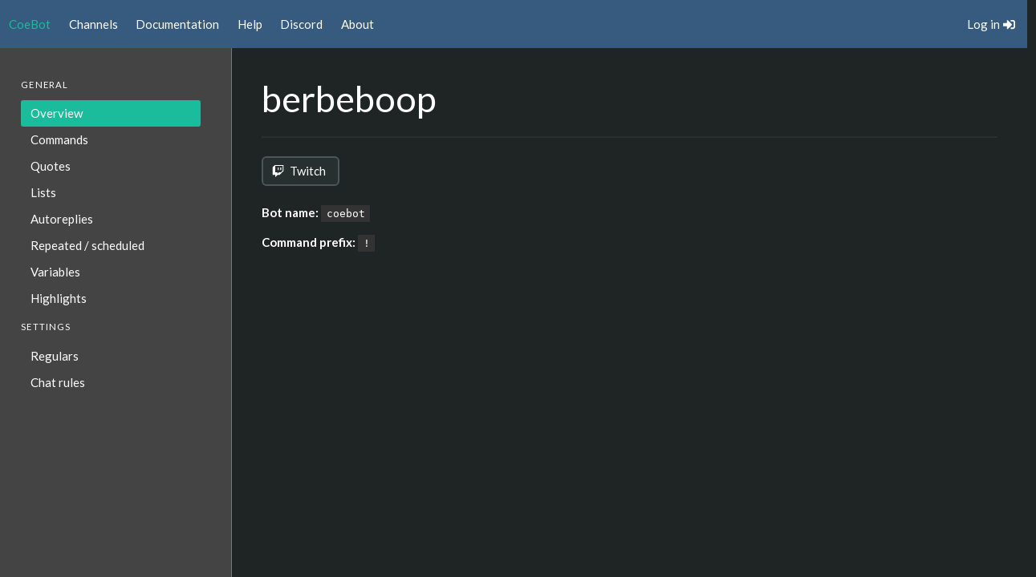

--- FILE ---
content_type: text/html; charset=utf-8
request_url: https://www.coebot.tv/c/berbeboop
body_size: 3123
content:

<!DOCTYPE html>
<html>
    <head>
        <meta charset="utf-8">

        <link rel="apple-touch-icon" sizes="76x76" href="/static/icons/apple-touch-icon.png">
        <link rel="icon" type="image/png" sizes="32x32" href="/static/icons/favicon-32x32.png">
        <link rel="icon" type="image/png" sizes="16x16" href="/static/icons/favicon-16x16.png">
        <link rel="manifest" href="/static/icons/site.webmanifest">
        <link rel="mask-icon" href="/static/icons/safari-pinned-tab.svg" color="#5bbad5">
        <link rel="shortcut icon" href="/static/icons/favicon.ico">
        <meta name="msapplication-TileColor" content="#da532c">
        <meta name="msapplication-config" content="/static/icons/browserconfig.xml">
        <meta name="theme-color" content="#ffffff">

        <meta name="viewport" content="width=device-width, initial-scale=1">
        <title>
CoeBot - berbeboop
</title>
        
<link rel="stylesheet" href="https://cdnjs.cloudflare.com/ajax/libs/bulmaswatch/0.8.1/darkly/bulmaswatch.min.css" integrity="sha512-lLXTQR9X0YWtbfqUt47t7cXs2b7SWbMqGD4YdOYkCXDeTCm4+Mm84OhHl/pz2sd6ievpE+VE+/qdtvJE8uhcdA==" crossorigin="anonymous" />


        <style>
        code {
            color: white !important;
            background-color: #333333 !important;
        }

        .list-item {
            border-top-left-radius: 0px !important;
            border-top-right-radius: 0px !important;
            border-bottom-left-radius: 0px !important;
            border-bottom-right-radius: 0px !important;
        }
        </style>

        


<style>
html {
    overflow-y: hidden;
}

.is-sidebar-menu {
    padding: 2.5rem;
    background: #444444;
    width: 20em;
    overflow-y: auto;
    border-right: 1px solid #777777;
    margin-top: 0.75rem;
}

.columns.is-fullheight {
    min-height: calc(100vh - ( 4rem - .75rem ) );
    max-height: calc(100vh - ( 4rem - .75rem ) );
    height: calc(100vh - ( 4rem - .75rem ) );
    display: flex;
    flex-direction: row;
    justify-content: stretch;
    margin-bottom: 0;
}
.columns.is-fullheight .column {
    overflow-y: auto;
}

.is-main-content {
    margin-top: 0.75rem;
    margin-right: 0.75rem;
    padding: 2.5rem;
}

ol {
    list-style-position: inside;
}
</style>

<style>
.subtitle {
    padding-left: 1rem;
}
</style>

<link rel="stylesheet" href="https://cdnjs.cloudflare.com/ajax/libs/bootstrap-table/1.18.2/themes/bulma/bootstrap-table-bulma.min.css" integrity="sha512-ht14kGa/I1+0X+Rw4HXtfn4KnkFHIGbfVcloLfT4XsIa7oCq0BRyaqHvlZGkrstmTcXNG8MzxPHm8Cffkw5SkQ==" crossorigin="anonymous" />


    </head>
    <body>
        <nav class="navbar" id="header">
            <div class="navbar-brand">
                <a class="navbar-item is-active" href="/">CoeBot</a>

                <a role="button" class="navbar-burger burger" aria-label="menu" aria-expanded="false" data-target="navMenu">
                    <span aria-hidden="true"></span>
                    <span aria-hidden="true"></span>
                    <span aria-hidden="true"></span>
                </a>
            </div>

            <div class="navbar-menu" id="navMenu">
                <div class="navbar-start">
                    <a class="navbar-item" href="/channels">Channels</a>
                    <a class="navbar-item" href="/docs">Documentation</a>
                    <a class="navbar-item" href="/help">Help</a>
                    <a class="navbar-item" href="https://discord.gg/V9Eza32">Discord</a>
                    <a class="navbar-item" href="/about">About</a>
                </div>

                
<div class="navbar-end">
    
    <a class="navbar-item" href="/login">
        <span>Log in</span>
        <span class="icon"><i class="fas fa-sign-in-alt"></i></span>
    </a>
    
</div>

            </div>
        </nav>

        

<nav class="navbar is-hidden-tablet is-info" role="navigation" aria-label="main navigation">
    <div class="navbar-brand">
        <p class="navbar-item">Menu</p>
        <a role="button" class="navbar-burger burger" aria-label="menu" aria-expanded="false" data-target="sidebarNav">
        <span aria-hidden="true"></span>
        <span aria-hidden="true"></span>
        <span aria-hidden="true"></span>
      </a>
    </div>

    <div id="sidebarNav" class="navbar-menu">
        <div class="navbar-start">
            <div class="navbar-item has-dropdown is-hoverable">
                <p class="navbar-link">General</p>

                <div class="navbar-dropdown">
                    <a href="/c/berbeboop" class='navbar-item is-active'>Overview</a>
                    <a href="/c/berbeboop/commands" class='navbar-item '>Commands</a>
                    <a href="/c/berbeboop/quotes" class='navbar-item '>Quotes</a>
                    <a href="/c/berbeboop/lists" class='navbar-item '>Lists</a>
                    <a href="/c/berbeboop/autoreplies" class='navbar-item '>Autoreplies</a>
                    <a href="/c/berbeboop/scheduled" class='navbar-item '>Repeated / scheduled</a>
                    <a href="/c/berbeboop/variables" class='navbar-item '>Variables</a>
                    <a href="/c/berbeboop/highlights" class='navbar-item '>Highlights</a>
                </div>
            </div>

            <div class="navbar-item has-dropdown is-hoverable">
                <p class="navbar-link">Settings</a>

                <div class="navbar-dropdown">
                    <a href="/c/berbeboop/regulars" class='navbar-item '>Regulars</a>
                    <a href="/c/berbeboop/chatrules" class='navbar-item '>Chat rules</a>
                </div>
            </div>
        </div>
    </div>
</nav>

<div class="columns is-fullheight is-clipped">
    
<div class="is-sidebar-menu is-hidden-mobile">
    <aside class="menu">
        <p class="menu-label">
            General
        </p>
        <ul class="menu-list">
            <li><a href="/c/berbeboop" class='is-active'>Overview</a></li>
            <li><a href="/c/berbeboop/commands" class=''>Commands</a></li>
            <li><a href="/c/berbeboop/quotes" class=''>Quotes</a></li>
            <li><a href="/c/berbeboop/lists" class=''>Lists</a></li>
            <li><a href="/c/berbeboop/autoreplies" class=''>Autoreplies</a></li>
            <li><a href="/c/berbeboop/scheduled" class=''>Repeated / scheduled</a></li>
            <li><a href="/c/berbeboop/variables" class=''>Variables</a></li>
            <li><a href="/c/berbeboop/highlights" class=''>Highlights</a></li>
        </ul>
        <p class="menu-label">
            Settings
        </p>
        <ul class="menu-list">
            <li><a href="/c/berbeboop/regulars" class=''>Regulars</a></li>
            <li><a href="/c/berbeboop/chatrules" class=''>Chat rules</a></li>
        </ul>
    </aside>
</div>


    <div class="column is-main-content content">
        <span class="title is-1">berbeboop</span>
        <hr>

        <a class="button is-outlined" href="https://www.twitch.tv/berbeboop" target="_blank">
            <span class="icon"><i class="fab fa-twitch"></i></span>
            <span>Twitch</span>
        </a>

        

        

        

        <br>
        <br>

        <p><b>Bot name:</b> <code>coebot</code></p>
        <p><b>Command prefix:</b> <code>!</code></p>
    </div>
</div>

<script type="7476dc3d66c7f536bebdef54-text/javascript">
var hash = window.location.hash;
var realPage = window.location.origin + window.location.pathname;
if (hash) {
    if (hash == "#overview") {
        history.replaceState(null, null, ' ');
    } else {
        var redirect = {
            "#commands": "commands",
            "#quotes": "quotes",
            "#autoreplies": "autoreplies",
            "#scheduled": "scheduled",
            "#regulars": "regulars",
            "#chatrules": "chatrules",
        }[hash];

        window.location.href = realPage + "/" + redirect;
    }
}
</script>


        
<script src="https://cdnjs.cloudflare.com/ajax/libs/font-awesome/5.15.2/js/all.min.js" integrity="sha512-UwcC/iaz5ziHX7V6LjSKaXgCuRRqbTp1QHpbOJ4l1nw2/boCfZ2KlFIqBUA/uRVF0onbREnY9do8rM/uT/ilqw==" crossorigin="anonymous" type="7476dc3d66c7f536bebdef54-text/javascript"></script>


        


<script src="https://cdnjs.cloudflare.com/ajax/libs/jquery/3.5.1/jquery.min.js" integrity="sha512-bLT0Qm9VnAYZDflyKcBaQ2gg0hSYNQrJ8RilYldYQ1FxQYoCLtUjuuRuZo+fjqhx/qtq/1itJ0C2ejDxltZVFg==" crossorigin="anonymous" type="7476dc3d66c7f536bebdef54-text/javascript"></script>


<script src="https://cdnjs.cloudflare.com/ajax/libs/bootstrap-table/1.18.2/bootstrap-table.min.js" integrity="sha512-ffrlJUspXYOW6r1y8tWOJHIE6yRUsbq6ESHxcUNU9NU9GWDZ+sS9zlb5SvKqeMEw8XSJXyDLz59PZFIqHHpJBQ==" crossorigin="anonymous" type="7476dc3d66c7f536bebdef54-text/javascript"></script>


<script src="https://cdnjs.cloudflare.com/ajax/libs/bootstrap-table/1.18.2/themes/bulma/bootstrap-table-bulma.min.js" integrity="sha512-0WE6w7cM26L/zrrfAvL8h6wslqj3ywElmoQEtArOlCCqqzxojUyjESVaF0P1J0iZhE7uIPQMNuv15Te/EqKcYw==" crossorigin="anonymous" type="7476dc3d66c7f536bebdef54-text/javascript"></script>

<script type="7476dc3d66c7f536bebdef54-text/javascript">
function timeFormatter(value) {
    try {
        var d = new Date(value);
        return d.toLocaleString();
    } catch {
        return "";
    }
}

function timeSorter(a, b) {
    try {
        return Date.parse(a) - Date.parse(b);
    } catch {
        return 0;
    }
}
</script>


        <script type="7476dc3d66c7f536bebdef54-text/javascript">
            document.addEventListener('DOMContentLoaded', () => {

            // Get all "navbar-burger" elements
            const $navbarBurgers = Array.prototype.slice.call(document.querySelectorAll('.navbar-burger'), 0);

            // Check if there are any navbar burgers
            if ($navbarBurgers.length > 0) {

            // Add a click event on each of them
            $navbarBurgers.forEach( el => {
                el.addEventListener('click', () => {

                // Get the target from the "data-target" attribute
                const target = el.dataset.target;
                const $target = document.getElementById(target);

                // Toggle the "is-active" class on both the "navbar-burger" and the "navbar-menu"
                el.classList.toggle('is-active');
                $target.classList.toggle('is-active');

                });
            });
            }

            });
        </script>
    <script src="/cdn-cgi/scripts/7d0fa10a/cloudflare-static/rocket-loader.min.js" data-cf-settings="7476dc3d66c7f536bebdef54-|49" defer></script><script defer src="https://static.cloudflareinsights.com/beacon.min.js/vcd15cbe7772f49c399c6a5babf22c1241717689176015" integrity="sha512-ZpsOmlRQV6y907TI0dKBHq9Md29nnaEIPlkf84rnaERnq6zvWvPUqr2ft8M1aS28oN72PdrCzSjY4U6VaAw1EQ==" data-cf-beacon='{"version":"2024.11.0","token":"8eb61e8273f942ffb0a5e97f5f8a270b","r":1,"server_timing":{"name":{"cfCacheStatus":true,"cfEdge":true,"cfExtPri":true,"cfL4":true,"cfOrigin":true,"cfSpeedBrain":true},"location_startswith":null}}' crossorigin="anonymous"></script>
</body>
</html>


--- FILE ---
content_type: application/javascript; charset=utf-8
request_url: https://cdnjs.cloudflare.com/ajax/libs/bootstrap-table/1.18.2/themes/bulma/bootstrap-table-bulma.min.js
body_size: 4324
content:
/**
  * bootstrap-table - An extended table to integration with some of the most widely used CSS frameworks. (Supports Bootstrap, Semantic UI, Bulma, Material Design, Foundation)
  *
  * @version v1.18.2
  * @homepage https://bootstrap-table.com
  * @author wenzhixin <wenzhixin2010@gmail.com> (http://wenzhixin.net.cn/)
  * @license MIT
  */

!function(t,n){"object"==typeof exports&&"undefined"!=typeof module?n(require("jquery")):"function"==typeof define&&define.amd?define(["jquery"],n):n((t="undefined"!=typeof globalThis?globalThis:t||self).jQuery)}(this,(function(t){"use strict";function n(t){return t&&"object"==typeof t&&"default"in t?t:{default:t}}var e=n(t),r="undefined"!=typeof globalThis?globalThis:"undefined"!=typeof window?window:"undefined"!=typeof global?global:"undefined"!=typeof self?self:{};function o(t,n){return t(n={exports:{}},n.exports),n.exports}var i=function(t){return t&&t.Math==Math&&t},c=i("object"==typeof globalThis&&globalThis)||i("object"==typeof window&&window)||i("object"==typeof self&&self)||i("object"==typeof r&&r)||function(){return this}()||Function("return this")(),u=function(t){try{return!!t()}catch(t){return!0}},a=!u((function(){return 7!=Object.defineProperty({},1,{get:function(){return 7}})[1]})),s={}.propertyIsEnumerable,f=Object.getOwnPropertyDescriptor,l={f:f&&!s.call({1:2},1)?function(t){var n=f(this,t);return!!n&&n.enumerable}:s},p=function(t,n){return{enumerable:!(1&t),configurable:!(2&t),writable:!(4&t),value:n}},d={}.toString,h=function(t){return d.call(t).slice(8,-1)},y="".split,b=u((function(){return!Object("z").propertyIsEnumerable(0)}))?function(t){return"String"==h(t)?y.call(t,""):Object(t)}:Object,v=function(t){if(null==t)throw TypeError("Can't call method on "+t);return t},g=function(t){return b(v(t))},m=function(t){return"object"==typeof t?null!==t:"function"==typeof t},w=function(t,n){if(!m(t))return t;var e,r;if(n&&"function"==typeof(e=t.toString)&&!m(r=e.call(t)))return r;if("function"==typeof(e=t.valueOf)&&!m(r=e.call(t)))return r;if(!n&&"function"==typeof(e=t.toString)&&!m(r=e.call(t)))return r;throw TypeError("Can't convert object to primitive value")},O={}.hasOwnProperty,S=function(t,n){return O.call(t,n)},j=c.document,P=m(j)&&m(j.createElement),T=function(t){return P?j.createElement(t):{}},E=!a&&!u((function(){return 7!=Object.defineProperty(T("div"),"a",{get:function(){return 7}}).a})),k=Object.getOwnPropertyDescriptor,C={f:a?k:function(t,n){if(t=g(t),n=w(n,!0),E)try{return k(t,n)}catch(t){}if(S(t,n))return p(!l.f.call(t,n),t[n])}},x=function(t){if(!m(t))throw TypeError(String(t)+" is not an object");return t},A=Object.defineProperty,_={f:a?A:function(t,n,e){if(x(t),n=w(n,!0),x(e),E)try{return A(t,n,e)}catch(t){}if("get"in e||"set"in e)throw TypeError("Accessors not supported");return"value"in e&&(t[n]=e.value),t}},D=a?function(t,n,e){return _.f(t,n,p(1,e))}:function(t,n,e){return t[n]=e,t},R=function(t,n){try{D(c,t,n)}catch(e){c[t]=n}return n},I="__core-js_shared__",M=c[I]||R(I,{}),F=Function.toString;"function"!=typeof M.inspectSource&&(M.inspectSource=function(t){return F.call(t)});var L,N,q,z=M.inspectSource,B=c.WeakMap,G="function"==typeof B&&/native code/.test(z(B)),W=o((function(t){(t.exports=function(t,n){return M[t]||(M[t]=void 0!==n?n:{})})("versions",[]).push({version:"3.8.1",mode:"global",copyright:"© 2020 Denis Pushkarev (zloirock.ru)"})})),$=0,K=Math.random(),Q=function(t){return"Symbol("+String(void 0===t?"":t)+")_"+(++$+K).toString(36)},V=W("keys"),X=function(t){return V[t]||(V[t]=Q(t))},Y={},H=c.WeakMap;if(G){var J=M.state||(M.state=new H),U=J.get,Z=J.has,tt=J.set;L=function(t,n){return n.facade=t,tt.call(J,t,n),n},N=function(t){return U.call(J,t)||{}},q=function(t){return Z.call(J,t)}}else{var nt=X("state");Y[nt]=!0,L=function(t,n){return n.facade=t,D(t,nt,n),n},N=function(t){return S(t,nt)?t[nt]:{}},q=function(t){return S(t,nt)}}var et,rt={set:L,get:N,has:q,enforce:function(t){return q(t)?N(t):L(t,{})},getterFor:function(t){return function(n){var e;if(!m(n)||(e=N(n)).type!==t)throw TypeError("Incompatible receiver, "+t+" required");return e}}},ot=o((function(t){var n=rt.get,e=rt.enforce,r=String(String).split("String");(t.exports=function(t,n,o,i){var u,a=!!i&&!!i.unsafe,s=!!i&&!!i.enumerable,f=!!i&&!!i.noTargetGet;"function"==typeof o&&("string"!=typeof n||S(o,"name")||D(o,"name",n),(u=e(o)).source||(u.source=r.join("string"==typeof n?n:""))),t!==c?(a?!f&&t[n]&&(s=!0):delete t[n],s?t[n]=o:D(t,n,o)):s?t[n]=o:R(n,o)})(Function.prototype,"toString",(function(){return"function"==typeof this&&n(this).source||z(this)}))})),it=c,ct=function(t){return"function"==typeof t?t:void 0},ut=function(t,n){return arguments.length<2?ct(it[t])||ct(c[t]):it[t]&&it[t][n]||c[t]&&c[t][n]},at=Math.ceil,st=Math.floor,ft=function(t){return isNaN(t=+t)?0:(t>0?st:at)(t)},lt=Math.min,pt=function(t){return t>0?lt(ft(t),9007199254740991):0},dt=Math.max,ht=Math.min,yt=function(t){return function(n,e,r){var o,i=g(n),c=pt(i.length),u=function(t,n){var e=ft(t);return e<0?dt(e+n,0):ht(e,n)}(r,c);if(t&&e!=e){for(;c>u;)if((o=i[u++])!=o)return!0}else for(;c>u;u++)if((t||u in i)&&i[u]===e)return t||u||0;return!t&&-1}},bt={includes:yt(!0),indexOf:yt(!1)},vt=bt.indexOf,gt=function(t,n){var e,r=g(t),o=0,i=[];for(e in r)!S(Y,e)&&S(r,e)&&i.push(e);for(;n.length>o;)S(r,e=n[o++])&&(~vt(i,e)||i.push(e));return i},mt=["constructor","hasOwnProperty","isPrototypeOf","propertyIsEnumerable","toLocaleString","toString","valueOf"],wt=mt.concat("length","prototype"),Ot={f:Object.getOwnPropertyNames||function(t){return gt(t,wt)}},St={f:Object.getOwnPropertySymbols},jt=ut("Reflect","ownKeys")||function(t){var n=Ot.f(x(t)),e=St.f;return e?n.concat(e(t)):n},Pt=function(t,n){for(var e=jt(n),r=_.f,o=C.f,i=0;i<e.length;i++){var c=e[i];S(t,c)||r(t,c,o(n,c))}},Tt=/#|\.prototype\./,Et=function(t,n){var e=Ct[kt(t)];return e==At||e!=xt&&("function"==typeof n?u(n):!!n)},kt=Et.normalize=function(t){return String(t).replace(Tt,".").toLowerCase()},Ct=Et.data={},xt=Et.NATIVE="N",At=Et.POLYFILL="P",_t=Et,Dt=C.f,Rt=function(t,n){var e,r,o,i,u,a=t.target,s=t.global,f=t.stat;if(e=s?c:f?c[a]||R(a,{}):(c[a]||{}).prototype)for(r in n){if(i=n[r],o=t.noTargetGet?(u=Dt(e,r))&&u.value:e[r],!_t(s?r:a+(f?".":"#")+r,t.forced)&&void 0!==o){if(typeof i==typeof o)continue;Pt(i,o)}(t.sham||o&&o.sham)&&D(i,"sham",!0),ot(e,r,i,t)}},It=function(t,n,e){if(function(t){if("function"!=typeof t)throw TypeError(String(t)+" is not a function")}(t),void 0===n)return t;switch(e){case 0:return function(){return t.call(n)};case 1:return function(e){return t.call(n,e)};case 2:return function(e,r){return t.call(n,e,r)};case 3:return function(e,r,o){return t.call(n,e,r,o)}}return function(){return t.apply(n,arguments)}},Mt=Array.isArray||function(t){return"Array"==h(t)},Ft=!!Object.getOwnPropertySymbols&&!u((function(){return!String(Symbol())})),Lt=Ft&&!Symbol.sham&&"symbol"==typeof Symbol.iterator,Nt=W("wks"),qt=c.Symbol,zt=Lt?qt:qt&&qt.withoutSetter||Q,Bt=function(t){return S(Nt,t)||(Ft&&S(qt,t)?Nt[t]=qt[t]:Nt[t]=zt("Symbol."+t)),Nt[t]},Gt=Bt("species"),Wt=function(t,n){var e;return Mt(t)&&("function"!=typeof(e=t.constructor)||e!==Array&&!Mt(e.prototype)?m(e)&&null===(e=e[Gt])&&(e=void 0):e=void 0),new(void 0===e?Array:e)(0===n?0:n)},$t=[].push,Kt=function(t){var n=1==t,e=2==t,r=3==t,o=4==t,i=6==t,c=7==t,u=5==t||i;return function(a,s,f,l){for(var p,d,h=Object(v(a)),y=b(h),g=It(s,f,3),m=pt(y.length),w=0,O=l||Wt,S=n?O(a,m):e||c?O(a,0):void 0;m>w;w++)if((u||w in y)&&(d=g(p=y[w],w,h),t))if(n)S[w]=d;else if(d)switch(t){case 3:return!0;case 5:return p;case 6:return w;case 2:$t.call(S,p)}else switch(t){case 4:return!1;case 7:$t.call(S,p)}return i?-1:r||o?o:S}},Qt={forEach:Kt(0),map:Kt(1),filter:Kt(2),some:Kt(3),every:Kt(4),find:Kt(5),findIndex:Kt(6),filterOut:Kt(7)},Vt=Object.keys||function(t){return gt(t,mt)},Xt=a?Object.defineProperties:function(t,n){x(t);for(var e,r=Vt(n),o=r.length,i=0;o>i;)_.f(t,e=r[i++],n[e]);return t},Yt=ut("document","documentElement"),Ht=X("IE_PROTO"),Jt=function(){},Ut=function(t){return"<script>"+t+"</"+"script>"},Zt=function(){try{et=document.domain&&new ActiveXObject("htmlfile")}catch(t){}var t,n;Zt=et?function(t){t.write(Ut("")),t.close();var n=t.parentWindow.Object;return t=null,n}(et):((n=T("iframe")).style.display="none",Yt.appendChild(n),n.src=String("javascript:"),(t=n.contentWindow.document).open(),t.write(Ut("document.F=Object")),t.close(),t.F);for(var e=mt.length;e--;)delete Zt.prototype[mt[e]];return Zt()};Y[Ht]=!0;var tn=Object.create||function(t,n){var e;return null!==t?(Jt.prototype=x(t),e=new Jt,Jt.prototype=null,e[Ht]=t):e=Zt(),void 0===n?e:Xt(e,n)},nn=Bt("unscopables"),en=Array.prototype;null==en[nn]&&_.f(en,nn,{configurable:!0,value:tn(null)});var rn=function(t){en[nn][t]=!0},on=Object.defineProperty,cn={},un=function(t){throw t},an=function(t,n){if(S(cn,t))return cn[t];n||(n={});var e=[][t],r=!!S(n,"ACCESSORS")&&n.ACCESSORS,o=S(n,0)?n[0]:un,i=S(n,1)?n[1]:void 0;return cn[t]=!!e&&!u((function(){if(r&&!a)return!0;var t={length:-1};r?on(t,1,{enumerable:!0,get:un}):t[1]=1,e.call(t,o,i)}))},sn=Qt.find,fn="find",ln=!0,pn=an(fn);fn in[]&&Array(1).find((function(){ln=!1})),Rt({target:"Array",proto:!0,forced:ln||!pn},{find:function(t){return sn(this,t,arguments.length>1?arguments[1]:void 0)}}),rn(fn);var dn=bt.includes;Rt({target:"Array",proto:!0,forced:!an("indexOf",{ACCESSORS:!0,1:0})},{includes:function(t){return dn(this,t,arguments.length>1?arguments[1]:void 0)}}),rn("includes");var hn=Bt("match"),yn=function(t){if(function(t){var n;return m(t)&&(void 0!==(n=t[hn])?!!n:"RegExp"==h(t))}(t))throw TypeError("The method doesn't accept regular expressions");return t},bn=Bt("match");function vn(t,n){if(!(t instanceof n))throw new TypeError("Cannot call a class as a function")}function gn(t,n){for(var e=0;e<n.length;e++){var r=n[e];r.enumerable=r.enumerable||!1,r.configurable=!0,"value"in r&&(r.writable=!0),Object.defineProperty(t,r.key,r)}}function mn(t){return(mn=Object.setPrototypeOf?Object.getPrototypeOf:function(t){return t.__proto__||Object.getPrototypeOf(t)})(t)}function wn(t,n){return(wn=Object.setPrototypeOf||function(t,n){return t.__proto__=n,t})(t,n)}function On(t,n){return!n||"object"!=typeof n&&"function"!=typeof n?function(t){if(void 0===t)throw new ReferenceError("this hasn't been initialised - super() hasn't been called");return t}(t):n}function Sn(t){var n=function(){if("undefined"==typeof Reflect||!Reflect.construct)return!1;if(Reflect.construct.sham)return!1;if("function"==typeof Proxy)return!0;try{return Date.prototype.toString.call(Reflect.construct(Date,[],(function(){}))),!0}catch(t){return!1}}();return function(){var e,r=mn(t);if(n){var o=mn(this).constructor;e=Reflect.construct(r,arguments,o)}else e=r.apply(this,arguments);return On(this,e)}}function jn(t,n,e){return(jn="undefined"!=typeof Reflect&&Reflect.get?Reflect.get:function(t,n,e){var r=function(t,n){for(;!Object.prototype.hasOwnProperty.call(t,n)&&null!==(t=mn(t)););return t}(t,n);if(r){var o=Object.getOwnPropertyDescriptor(r,n);return o.get?o.get.call(e):o.value}})(t,n,e||t)}Rt({target:"String",proto:!0,forced:!function(t){var n=/./;try{"/./"[t](n)}catch(e){try{return n[bn]=!1,"/./"[t](n)}catch(t){}}return!1}("includes")},{includes:function(t){return!!~String(v(this)).indexOf(yn(t),arguments.length>1?arguments[1]:void 0)}}),e.default.extend(e.default.fn.bootstrapTable.defaults,{classes:"table is-bordered is-hoverable",buttonsPrefix:"",buttonsClass:"button"}),e.default.fn.bootstrapTable.theme="bulma",e.default.BootstrapTable=function(t){!function(t,n){if("function"!=typeof n&&null!==n)throw new TypeError("Super expression must either be null or a function");t.prototype=Object.create(n&&n.prototype,{constructor:{value:t,writable:!0,configurable:!0}}),n&&wn(t,n)}(c,t);var n,r,o,i=Sn(c);function c(){return vn(this,c),i.apply(this,arguments)}return n=c,(r=[{key:"initConstants",value:function(){jn(mn(c.prototype),"initConstants",this).call(this),this.constants.classes.buttonsGroup="buttons has-addons",this.constants.classes.buttonsDropdown="button dropdown is-right",this.constants.classes.input="input",this.constants.classes.paginationDropdown="ui dropdown",this.constants.classes.dropup="is-up",this.constants.classes.dropdownActive="is-active",this.constants.classes.paginationActive="is-current",this.constants.classes.buttonActive="is-active",this.constants.html.toolbarDropdown=['<div class="dropdown-menu"><div class="dropdown-content">',"</div></div>"],this.constants.html.toolbarDropdownItem='<label class="dropdown-item dropdown-item-marker">%s</label>',this.constants.html.toolbarDropdownSeparator='<li class="dropdown-divider"></li>',this.constants.html.pageDropdown=['<div class="dropdown-menu"><div class="dropdown-content">',"</div></div>"],this.constants.html.pageDropdownItem='<a class="dropdown-item %s" href="#">%s</a>',this.constants.html.dropdownCaret='<span class="icon is-small"><i class="fas fa-angle-down" aria-hidden="true"></i></span>',this.constants.html.pagination=['<ul class="pagination%s">',"</ul>"],this.constants.html.paginationItem='<li><a class="page-item pagination-link%s" aria-label="%s" href="#">%s</a></li>',this.constants.html.searchInput='<p class="control"><input class="%s input-%s" type="search" placeholder="%s"></p>',this.constants.html.inputGroup='<div class="field has-addons has-addons-right">%s%s</div>',this.constants.html.searchButton='<p class="control"><button class="%s" type="button" name="search" title="%s">%s %s</button></p>',this.constants.html.searchClearButton='<p class="control"><button class="%s" type="button" name="clearSearch" title="%s">%s %s</button></p>'}},{key:"initToolbar",value:function(){jn(mn(c.prototype),"initToolbar",this).call(this),this.handleToolbar()}},{key:"handleToolbar",value:function(){this.$toolbar.find(".dropdown").length&&this._initDropdown()}},{key:"initPagination",value:function(){jn(mn(c.prototype),"initPagination",this).call(this),this.options.pagination&&this.paginationParts.includes("pageSize")&&this._initDropdown()}},{key:"_initDropdown",value:function(){var t=this.$container.find(".dropdown:not(.is-hoverable)");t.off("click").on("click",(function(n){var r=e.default(n.currentTarget);n.stopPropagation(),t.not(r).removeClass("is-active"),r.toggleClass("is-active")})),e.default(document).off("click.bs.dropdown.bulma").on("click.bs.dropdown.bulma",(function(){t.removeClass("is-active")}))}}])&&gn(n.prototype,r),o&&gn(n,o),c}(e.default.BootstrapTable)}));


--- FILE ---
content_type: application/javascript; charset=utf-8
request_url: https://cdnjs.cloudflare.com/ajax/libs/bootstrap-table/1.18.2/bootstrap-table.min.js
body_size: 30331
content:
/**
  * bootstrap-table - An extended table to integration with some of the most widely used CSS frameworks. (Supports Bootstrap, Semantic UI, Bulma, Material Design, Foundation)
  *
  * @version v1.18.2
  * @homepage https://bootstrap-table.com
  * @author wenzhixin <wenzhixin2010@gmail.com> (http://wenzhixin.net.cn/)
  * @license MIT
  */

!function(t,e){"object"==typeof exports&&"undefined"!=typeof module?module.exports=e(require("jquery")):"function"==typeof define&&define.amd?define(["jquery"],e):(t="undefined"!=typeof globalThis?globalThis:t||self).BootstrapTable=e(t.jQuery)}(this,(function(t){"use strict";function e(t){return t&&"object"==typeof t&&"default"in t?t:{default:t}}var i=e(t),n="undefined"!=typeof globalThis?globalThis:"undefined"!=typeof window?window:"undefined"!=typeof global?global:"undefined"!=typeof self?self:{};function o(t,e){return t(e={exports:{}},e.exports),e.exports}var a=function(t){return t&&t.Math==Math&&t},s=a("object"==typeof globalThis&&globalThis)||a("object"==typeof window&&window)||a("object"==typeof self&&self)||a("object"==typeof n&&n)||function(){return this}()||Function("return this")(),r=function(t){try{return!!t()}catch(t){return!0}},l=!r((function(){return 7!=Object.defineProperty({},1,{get:function(){return 7}})[1]})),c={}.propertyIsEnumerable,h=Object.getOwnPropertyDescriptor,u={f:h&&!c.call({1:2},1)?function(t){var e=h(this,t);return!!e&&e.enumerable}:c},d=function(t,e){return{enumerable:!(1&t),configurable:!(2&t),writable:!(4&t),value:e}},f={}.toString,p=function(t){return f.call(t).slice(8,-1)},g="".split,v=r((function(){return!Object("z").propertyIsEnumerable(0)}))?function(t){return"String"==p(t)?g.call(t,""):Object(t)}:Object,b=function(t){if(null==t)throw TypeError("Can't call method on "+t);return t},m=function(t){return v(b(t))},y=function(t){return"object"==typeof t?null!==t:"function"==typeof t},w=function(t,e){if(!y(t))return t;var i,n;if(e&&"function"==typeof(i=t.toString)&&!y(n=i.call(t)))return n;if("function"==typeof(i=t.valueOf)&&!y(n=i.call(t)))return n;if(!e&&"function"==typeof(i=t.toString)&&!y(n=i.call(t)))return n;throw TypeError("Can't convert object to primitive value")},S={}.hasOwnProperty,x=function(t,e){return S.call(t,e)},k=s.document,O=y(k)&&y(k.createElement),C=function(t){return O?k.createElement(t):{}},T=!l&&!r((function(){return 7!=Object.defineProperty(C("div"),"a",{get:function(){return 7}}).a})),P=Object.getOwnPropertyDescriptor,A={f:l?P:function(t,e){if(t=m(t),e=w(e,!0),T)try{return P(t,e)}catch(t){}if(x(t,e))return d(!u.f.call(t,e),t[e])}},I=function(t){if(!y(t))throw TypeError(String(t)+" is not an object");return t},$=Object.defineProperty,E={f:l?$:function(t,e,i){if(I(t),e=w(e,!0),I(i),T)try{return $(t,e,i)}catch(t){}if("get"in i||"set"in i)throw TypeError("Accessors not supported");return"value"in i&&(t[e]=i.value),t}},R=l?function(t,e,i){return E.f(t,e,d(1,i))}:function(t,e,i){return t[e]=i,t},j=function(t,e){try{R(s,t,e)}catch(i){s[t]=e}return e},_="__core-js_shared__",N=s[_]||j(_,{}),F=Function.toString;"function"!=typeof N.inspectSource&&(N.inspectSource=function(t){return F.call(t)});var D,V,B,L=N.inspectSource,H=s.WeakMap,M="function"==typeof H&&/native code/.test(L(H)),U=o((function(t){(t.exports=function(t,e){return N[t]||(N[t]=void 0!==e?e:{})})("versions",[]).push({version:"3.8.1",mode:"global",copyright:"© 2020 Denis Pushkarev (zloirock.ru)"})})),z=0,q=Math.random(),W=function(t){return"Symbol("+String(void 0===t?"":t)+")_"+(++z+q).toString(36)},G=U("keys"),K=function(t){return G[t]||(G[t]=W(t))},Y={},X=s.WeakMap;if(M){var J=N.state||(N.state=new X),Q=J.get,Z=J.has,tt=J.set;D=function(t,e){return e.facade=t,tt.call(J,t,e),e},V=function(t){return Q.call(J,t)||{}},B=function(t){return Z.call(J,t)}}else{var et=K("state");Y[et]=!0,D=function(t,e){return e.facade=t,R(t,et,e),e},V=function(t){return x(t,et)?t[et]:{}},B=function(t){return x(t,et)}}var it,nt,ot={set:D,get:V,has:B,enforce:function(t){return B(t)?V(t):D(t,{})},getterFor:function(t){return function(e){var i;if(!y(e)||(i=V(e)).type!==t)throw TypeError("Incompatible receiver, "+t+" required");return i}}},at=o((function(t){var e=ot.get,i=ot.enforce,n=String(String).split("String");(t.exports=function(t,e,o,a){var r,l=!!a&&!!a.unsafe,c=!!a&&!!a.enumerable,h=!!a&&!!a.noTargetGet;"function"==typeof o&&("string"!=typeof e||x(o,"name")||R(o,"name",e),(r=i(o)).source||(r.source=n.join("string"==typeof e?e:""))),t!==s?(l?!h&&t[e]&&(c=!0):delete t[e],c?t[e]=o:R(t,e,o)):c?t[e]=o:j(e,o)})(Function.prototype,"toString",(function(){return"function"==typeof this&&e(this).source||L(this)}))})),st=s,rt=function(t){return"function"==typeof t?t:void 0},lt=function(t,e){return arguments.length<2?rt(st[t])||rt(s[t]):st[t]&&st[t][e]||s[t]&&s[t][e]},ct=Math.ceil,ht=Math.floor,ut=function(t){return isNaN(t=+t)?0:(t>0?ht:ct)(t)},dt=Math.min,ft=function(t){return t>0?dt(ut(t),9007199254740991):0},pt=Math.max,gt=Math.min,vt=function(t,e){var i=ut(t);return i<0?pt(i+e,0):gt(i,e)},bt=function(t){return function(e,i,n){var o,a=m(e),s=ft(a.length),r=vt(n,s);if(t&&i!=i){for(;s>r;)if((o=a[r++])!=o)return!0}else for(;s>r;r++)if((t||r in a)&&a[r]===i)return t||r||0;return!t&&-1}},mt={includes:bt(!0),indexOf:bt(!1)},yt=mt.indexOf,wt=function(t,e){var i,n=m(t),o=0,a=[];for(i in n)!x(Y,i)&&x(n,i)&&a.push(i);for(;e.length>o;)x(n,i=e[o++])&&(~yt(a,i)||a.push(i));return a},St=["constructor","hasOwnProperty","isPrototypeOf","propertyIsEnumerable","toLocaleString","toString","valueOf"],xt=St.concat("length","prototype"),kt={f:Object.getOwnPropertyNames||function(t){return wt(t,xt)}},Ot={f:Object.getOwnPropertySymbols},Ct=lt("Reflect","ownKeys")||function(t){var e=kt.f(I(t)),i=Ot.f;return i?e.concat(i(t)):e},Tt=function(t,e){for(var i=Ct(e),n=E.f,o=A.f,a=0;a<i.length;a++){var s=i[a];x(t,s)||n(t,s,o(e,s))}},Pt=/#|\.prototype\./,At=function(t,e){var i=$t[It(t)];return i==Rt||i!=Et&&("function"==typeof e?r(e):!!e)},It=At.normalize=function(t){return String(t).replace(Pt,".").toLowerCase()},$t=At.data={},Et=At.NATIVE="N",Rt=At.POLYFILL="P",jt=At,_t=A.f,Nt=function(t,e){var i,n,o,a,r,l=t.target,c=t.global,h=t.stat;if(i=c?s:h?s[l]||j(l,{}):(s[l]||{}).prototype)for(n in e){if(a=e[n],o=t.noTargetGet?(r=_t(i,n))&&r.value:i[n],!jt(c?n:l+(h?".":"#")+n,t.forced)&&void 0!==o){if(typeof a==typeof o)continue;Tt(a,o)}(t.sham||o&&o.sham)&&R(a,"sham",!0),at(i,n,a,t)}},Ft=Array.isArray||function(t){return"Array"==p(t)},Dt=function(t){return Object(b(t))},Vt=function(t,e,i){var n=w(e);n in t?E.f(t,n,d(0,i)):t[n]=i},Bt=!!Object.getOwnPropertySymbols&&!r((function(){return!String(Symbol())})),Lt=Bt&&!Symbol.sham&&"symbol"==typeof Symbol.iterator,Ht=U("wks"),Mt=s.Symbol,Ut=Lt?Mt:Mt&&Mt.withoutSetter||W,zt=function(t){return x(Ht,t)||(Bt&&x(Mt,t)?Ht[t]=Mt[t]:Ht[t]=Ut("Symbol."+t)),Ht[t]},qt=zt("species"),Wt=function(t,e){var i;return Ft(t)&&("function"!=typeof(i=t.constructor)||i!==Array&&!Ft(i.prototype)?y(i)&&null===(i=i[qt])&&(i=void 0):i=void 0),new(void 0===i?Array:i)(0===e?0:e)},Gt=lt("navigator","userAgent")||"",Kt=s.process,Yt=Kt&&Kt.versions,Xt=Yt&&Yt.v8;Xt?nt=(it=Xt.split("."))[0]+it[1]:Gt&&(!(it=Gt.match(/Edge\/(\d+)/))||it[1]>=74)&&(it=Gt.match(/Chrome\/(\d+)/))&&(nt=it[1]);var Jt=nt&&+nt,Qt=zt("species"),Zt=function(t){return Jt>=51||!r((function(){var e=[];return(e.constructor={})[Qt]=function(){return{foo:1}},1!==e[t](Boolean).foo}))},te=zt("isConcatSpreadable"),ee=9007199254740991,ie="Maximum allowed index exceeded",ne=Jt>=51||!r((function(){var t=[];return t[te]=!1,t.concat()[0]!==t})),oe=Zt("concat"),ae=function(t){if(!y(t))return!1;var e=t[te];return void 0!==e?!!e:Ft(t)};Nt({target:"Array",proto:!0,forced:!ne||!oe},{concat:function(t){var e,i,n,o,a,s=Dt(this),r=Wt(s,0),l=0;for(e=-1,n=arguments.length;e<n;e++)if(ae(a=-1===e?s:arguments[e])){if(l+(o=ft(a.length))>ee)throw TypeError(ie);for(i=0;i<o;i++,l++)i in a&&Vt(r,l,a[i])}else{if(l>=ee)throw TypeError(ie);Vt(r,l++,a)}return r.length=l,r}});var se=function(t){if("function"!=typeof t)throw TypeError(String(t)+" is not a function");return t},re=[].push,le=function(t){var e=1==t,i=2==t,n=3==t,o=4==t,a=6==t,s=7==t,r=5==t||a;return function(l,c,h,u){for(var d,f,p=Dt(l),g=v(p),b=function(t,e,i){if(se(t),void 0===e)return t;switch(i){case 0:return function(){return t.call(e)};case 1:return function(i){return t.call(e,i)};case 2:return function(i,n){return t.call(e,i,n)};case 3:return function(i,n,o){return t.call(e,i,n,o)}}return function(){return t.apply(e,arguments)}}(c,h,3),m=ft(g.length),y=0,w=u||Wt,S=e?w(l,m):i||s?w(l,0):void 0;m>y;y++)if((r||y in g)&&(f=b(d=g[y],y,p),t))if(e)S[y]=f;else if(f)switch(t){case 3:return!0;case 5:return d;case 6:return y;case 2:re.call(S,d)}else switch(t){case 4:return!1;case 7:re.call(S,d)}return a?-1:n||o?o:S}},ce={forEach:le(0),map:le(1),filter:le(2),some:le(3),every:le(4),find:le(5),findIndex:le(6),filterOut:le(7)},he=Object.defineProperty,ue={},de=function(t){throw t},fe=function(t,e){if(x(ue,t))return ue[t];e||(e={});var i=[][t],n=!!x(e,"ACCESSORS")&&e.ACCESSORS,o=x(e,0)?e[0]:de,a=x(e,1)?e[1]:void 0;return ue[t]=!!i&&!r((function(){if(n&&!l)return!0;var t={length:-1};n?he(t,1,{enumerable:!0,get:de}):t[1]=1,i.call(t,o,a)}))},pe=ce.filter,ge=Zt("filter"),ve=fe("filter");Nt({target:"Array",proto:!0,forced:!ge||!ve},{filter:function(t){return pe(this,t,arguments.length>1?arguments[1]:void 0)}});var be,me=Object.keys||function(t){return wt(t,St)},ye=l?Object.defineProperties:function(t,e){I(t);for(var i,n=me(e),o=n.length,a=0;o>a;)E.f(t,i=n[a++],e[i]);return t},we=lt("document","documentElement"),Se=K("IE_PROTO"),xe=function(){},ke=function(t){return"<script>"+t+"</"+"script>"},Oe=function(){try{be=document.domain&&new ActiveXObject("htmlfile")}catch(t){}var t,e;Oe=be?function(t){t.write(ke("")),t.close();var e=t.parentWindow.Object;return t=null,e}(be):((e=C("iframe")).style.display="none",we.appendChild(e),e.src=String("javascript:"),(t=e.contentWindow.document).open(),t.write(ke("document.F=Object")),t.close(),t.F);for(var i=St.length;i--;)delete Oe.prototype[St[i]];return Oe()};Y[Se]=!0;var Ce=Object.create||function(t,e){var i;return null!==t?(xe.prototype=I(t),i=new xe,xe.prototype=null,i[Se]=t):i=Oe(),void 0===e?i:ye(i,e)},Te=zt("unscopables"),Pe=Array.prototype;null==Pe[Te]&&E.f(Pe,Te,{configurable:!0,value:Ce(null)});var Ae=function(t){Pe[Te][t]=!0},Ie=ce.find,$e="find",Ee=!0,Re=fe($e);$e in[]&&Array(1).find((function(){Ee=!1})),Nt({target:"Array",proto:!0,forced:Ee||!Re},{find:function(t){return Ie(this,t,arguments.length>1?arguments[1]:void 0)}}),Ae($e);var je=ce.findIndex,_e="findIndex",Ne=!0,Fe=fe(_e);_e in[]&&Array(1).findIndex((function(){Ne=!1})),Nt({target:"Array",proto:!0,forced:Ne||!Fe},{findIndex:function(t){return je(this,t,arguments.length>1?arguments[1]:void 0)}}),Ae(_e);var De=function(t,e){var i=[][t];return!!i&&r((function(){i.call(null,e||function(){throw 1},1)}))},Ve=ce.forEach,Be=De("forEach"),Le=fe("forEach"),He=Be&&Le?[].forEach:function(t){return Ve(this,t,arguments.length>1?arguments[1]:void 0)};Nt({target:"Array",proto:!0,forced:[].forEach!=He},{forEach:He});var Me=mt.includes,Ue=fe("indexOf",{ACCESSORS:!0,1:0});Nt({target:"Array",proto:!0,forced:!Ue},{includes:function(t){return Me(this,t,arguments.length>1?arguments[1]:void 0)}}),Ae("includes");var ze=mt.indexOf,qe=[].indexOf,We=!!qe&&1/[1].indexOf(1,-0)<0,Ge=De("indexOf"),Ke=fe("indexOf",{ACCESSORS:!0,1:0});Nt({target:"Array",proto:!0,forced:We||!Ge||!Ke},{indexOf:function(t){return We?qe.apply(this,arguments)||0:ze(this,t,arguments.length>1?arguments[1]:void 0)}});var Ye,Xe,Je,Qe=!r((function(){function t(){}return t.prototype.constructor=null,Object.getPrototypeOf(new t)!==t.prototype})),Ze=K("IE_PROTO"),ti=Object.prototype,ei=Qe?Object.getPrototypeOf:function(t){return t=Dt(t),x(t,Ze)?t[Ze]:"function"==typeof t.constructor&&t instanceof t.constructor?t.constructor.prototype:t instanceof Object?ti:null},ii=zt("iterator"),ni=!1;[].keys&&("next"in(Je=[].keys())?(Xe=ei(ei(Je)))!==Object.prototype&&(Ye=Xe):ni=!0),null==Ye&&(Ye={}),x(Ye,ii)||R(Ye,ii,(function(){return this}));var oi={IteratorPrototype:Ye,BUGGY_SAFARI_ITERATORS:ni},ai=E.f,si=zt("toStringTag"),ri=function(t,e,i){t&&!x(t=i?t:t.prototype,si)&&ai(t,si,{configurable:!0,value:e})},li=oi.IteratorPrototype,ci=Object.setPrototypeOf||("__proto__"in{}?function(){var t,e=!1,i={};try{(t=Object.getOwnPropertyDescriptor(Object.prototype,"__proto__").set).call(i,[]),e=i instanceof Array}catch(t){}return function(i,n){return I(i),function(t){if(!y(t)&&null!==t)throw TypeError("Can't set "+String(t)+" as a prototype")}(n),e?t.call(i,n):i.__proto__=n,i}}():void 0),hi=oi.IteratorPrototype,ui=oi.BUGGY_SAFARI_ITERATORS,di=zt("iterator"),fi="keys",pi="values",gi="entries",vi=function(){return this},bi="Array Iterator",mi=ot.set,yi=ot.getterFor(bi),wi=function(t,e,i,n,o,a,s){!function(t,e,i){var n=e+" Iterator";t.prototype=Ce(li,{next:d(1,i)}),ri(t,n,!1)}(i,e,n);var r,l,c,h=function(t){if(t===o&&v)return v;if(!ui&&t in p)return p[t];switch(t){case fi:case pi:case gi:return function(){return new i(this,t)}}return function(){return new i(this)}},u=e+" Iterator",f=!1,p=t.prototype,g=p[di]||p["@@iterator"]||o&&p[o],v=!ui&&g||h(o),b="Array"==e&&p.entries||g;if(b&&(r=ei(b.call(new t)),hi!==Object.prototype&&r.next&&(ei(r)!==hi&&(ci?ci(r,hi):"function"!=typeof r[di]&&R(r,di,vi)),ri(r,u,!0))),o==pi&&g&&g.name!==pi&&(f=!0,v=function(){return g.call(this)}),p[di]!==v&&R(p,di,v),o)if(l={values:h(pi),keys:a?v:h(fi),entries:h(gi)},s)for(c in l)(ui||f||!(c in p))&&at(p,c,l[c]);else Nt({target:e,proto:!0,forced:ui||f},l);return l}(Array,"Array",(function(t,e){mi(this,{type:bi,target:m(t),index:0,kind:e})}),(function(){var t=yi(this),e=t.target,i=t.kind,n=t.index++;return!e||n>=e.length?(t.target=void 0,{value:void 0,done:!0}):"keys"==i?{value:n,done:!1}:"values"==i?{value:e[n],done:!1}:{value:[n,e[n]],done:!1}}),"values");Ae("keys"),Ae("values"),Ae("entries");var Si=[].join,xi=v!=Object,ki=De("join",",");Nt({target:"Array",proto:!0,forced:xi||!ki},{join:function(t){return Si.call(m(this),void 0===t?",":t)}});var Oi=ce.map,Ci=Zt("map"),Ti=fe("map");Nt({target:"Array",proto:!0,forced:!Ci||!Ti},{map:function(t){return Oi(this,t,arguments.length>1?arguments[1]:void 0)}});var Pi=[].reverse,Ai=[1,2];Nt({target:"Array",proto:!0,forced:String(Ai)===String(Ai.reverse())},{reverse:function(){return Ft(this)&&(this.length=this.length),Pi.call(this)}});var Ii=Zt("slice"),$i=fe("slice",{ACCESSORS:!0,0:0,1:2}),Ei=zt("species"),Ri=[].slice,ji=Math.max;Nt({target:"Array",proto:!0,forced:!Ii||!$i},{slice:function(t,e){var i,n,o,a=m(this),s=ft(a.length),r=vt(t,s),l=vt(void 0===e?s:e,s);if(Ft(a)&&("function"!=typeof(i=a.constructor)||i!==Array&&!Ft(i.prototype)?y(i)&&null===(i=i[Ei])&&(i=void 0):i=void 0,i===Array||void 0===i))return Ri.call(a,r,l);for(n=new(void 0===i?Array:i)(ji(l-r,0)),o=0;r<l;r++,o++)r in a&&Vt(n,o,a[r]);return n.length=o,n}});var _i=[],Ni=_i.sort,Fi=r((function(){_i.sort(void 0)})),Di=r((function(){_i.sort(null)})),Vi=De("sort");Nt({target:"Array",proto:!0,forced:Fi||!Di||!Vi},{sort:function(t){return void 0===t?Ni.call(Dt(this)):Ni.call(Dt(this),se(t))}});var Bi=Zt("splice"),Li=fe("splice",{ACCESSORS:!0,0:0,1:2}),Hi=Math.max,Mi=Math.min,Ui=9007199254740991,zi="Maximum allowed length exceeded";Nt({target:"Array",proto:!0,forced:!Bi||!Li},{splice:function(t,e){var i,n,o,a,s,r,l=Dt(this),c=ft(l.length),h=vt(t,c),u=arguments.length;if(0===u?i=n=0:1===u?(i=0,n=c-h):(i=u-2,n=Mi(Hi(ut(e),0),c-h)),c+i-n>Ui)throw TypeError(zi);for(o=Wt(l,n),a=0;a<n;a++)(s=h+a)in l&&Vt(o,a,l[s]);if(o.length=n,i<n){for(a=h;a<c-n;a++)r=a+i,(s=a+n)in l?l[r]=l[s]:delete l[r];for(a=c;a>c-n+i;a--)delete l[a-1]}else if(i>n)for(a=c-n;a>h;a--)r=a+i-1,(s=a+n-1)in l?l[r]=l[s]:delete l[r];for(a=0;a<i;a++)l[a+h]=arguments[a+2];return l.length=c-n+i,o}});var qi=function(t,e,i){var n,o;return ci&&"function"==typeof(n=e.constructor)&&n!==i&&y(o=n.prototype)&&o!==i.prototype&&ci(t,o),t},Wi="\t\n\v\f\r                　\u2028\u2029\ufeff",Gi="["+Wi+"]",Ki=RegExp("^"+Gi+Gi+"*"),Yi=RegExp(Gi+Gi+"*$"),Xi=function(t){return function(e){var i=String(b(e));return 1&t&&(i=i.replace(Ki,"")),2&t&&(i=i.replace(Yi,"")),i}},Ji={start:Xi(1),end:Xi(2),trim:Xi(3)},Qi=kt.f,Zi=A.f,tn=E.f,en=Ji.trim,nn="Number",on=s.Number,an=on.prototype,sn=p(Ce(an))==nn,rn=function(t){var e,i,n,o,a,s,r,l,c=w(t,!1);if("string"==typeof c&&c.length>2)if(43===(e=(c=en(c)).charCodeAt(0))||45===e){if(88===(i=c.charCodeAt(2))||120===i)return NaN}else if(48===e){switch(c.charCodeAt(1)){case 66:case 98:n=2,o=49;break;case 79:case 111:n=8,o=55;break;default:return+c}for(s=(a=c.slice(2)).length,r=0;r<s;r++)if((l=a.charCodeAt(r))<48||l>o)return NaN;return parseInt(a,n)}return+c};if(jt(nn,!on(" 0o1")||!on("0b1")||on("+0x1"))){for(var ln,cn=function(t){var e=arguments.length<1?0:t,i=this;return i instanceof cn&&(sn?r((function(){an.valueOf.call(i)})):p(i)!=nn)?qi(new on(rn(e)),i,cn):rn(e)},hn=l?Qi(on):"MAX_VALUE,MIN_VALUE,NaN,NEGATIVE_INFINITY,POSITIVE_INFINITY,EPSILON,isFinite,isInteger,isNaN,isSafeInteger,MAX_SAFE_INTEGER,MIN_SAFE_INTEGER,parseFloat,parseInt,isInteger,fromString,range".split(","),un=0;hn.length>un;un++)x(on,ln=hn[un])&&!x(cn,ln)&&tn(cn,ln,Zi(on,ln));cn.prototype=an,an.constructor=cn,at(s,nn,cn)}var dn=Object.assign,fn=Object.defineProperty,pn=!dn||r((function(){if(l&&1!==dn({b:1},dn(fn({},"a",{enumerable:!0,get:function(){fn(this,"b",{value:3,enumerable:!1})}}),{b:2})).b)return!0;var t={},e={},i=Symbol(),n="abcdefghijklmnopqrst";return t[i]=7,n.split("").forEach((function(t){e[t]=t})),7!=dn({},t)[i]||me(dn({},e)).join("")!=n}))?function(t,e){for(var i=Dt(t),n=arguments.length,o=1,a=Ot.f,s=u.f;n>o;)for(var r,c=v(arguments[o++]),h=a?me(c).concat(a(c)):me(c),d=h.length,f=0;d>f;)r=h[f++],l&&!s.call(c,r)||(i[r]=c[r]);return i}:dn;Nt({target:"Object",stat:!0,forced:Object.assign!==pn},{assign:pn});var gn=u.f,vn=function(t){return function(e){for(var i,n=m(e),o=me(n),a=o.length,s=0,r=[];a>s;)i=o[s++],l&&!gn.call(n,i)||r.push(t?[i,n[i]]:n[i]);return r}},bn={entries:vn(!0),values:vn(!1)}.entries;Nt({target:"Object",stat:!0},{entries:function(t){return bn(t)}});var mn={};mn[zt("toStringTag")]="z";var yn="[object z]"===String(mn),wn=zt("toStringTag"),Sn="Arguments"==p(function(){return arguments}()),xn=yn?p:function(t){var e,i,n;return void 0===t?"Undefined":null===t?"Null":"string"==typeof(i=function(t,e){try{return t[e]}catch(t){}}(e=Object(t),wn))?i:Sn?p(e):"Object"==(n=p(e))&&"function"==typeof e.callee?"Arguments":n},kn=yn?{}.toString:function(){return"[object "+xn(this)+"]"};yn||at(Object.prototype,"toString",kn,{unsafe:!0});var On=Ji.trim,Cn=s.parseFloat,Tn=1/Cn(Wi+"-0")!=-1/0?function(t){var e=On(String(t)),i=Cn(e);return 0===i&&"-"==e.charAt(0)?-0:i}:Cn;Nt({global:!0,forced:parseFloat!=Tn},{parseFloat:Tn});var Pn=Ji.trim,An=s.parseInt,In=/^[+-]?0[Xx]/,$n=8!==An(Wi+"08")||22!==An(Wi+"0x16")?function(t,e){var i=Pn(String(t));return An(i,e>>>0||(In.test(i)?16:10))}:An;Nt({global:!0,forced:parseInt!=$n},{parseInt:$n});var En=zt("match"),Rn=function(t){var e;return y(t)&&(void 0!==(e=t[En])?!!e:"RegExp"==p(t))},jn=function(){var t=I(this),e="";return t.global&&(e+="g"),t.ignoreCase&&(e+="i"),t.multiline&&(e+="m"),t.dotAll&&(e+="s"),t.unicode&&(e+="u"),t.sticky&&(e+="y"),e};function _n(t,e){return RegExp(t,e)}var Nn={UNSUPPORTED_Y:r((function(){var t=_n("a","y");return t.lastIndex=2,null!=t.exec("abcd")})),BROKEN_CARET:r((function(){var t=_n("^r","gy");return t.lastIndex=2,null!=t.exec("str")}))},Fn=zt("species"),Dn=E.f,Vn=kt.f,Bn=ot.set,Ln=zt("match"),Hn=s.RegExp,Mn=Hn.prototype,Un=/a/g,zn=/a/g,qn=new Hn(Un)!==Un,Wn=Nn.UNSUPPORTED_Y;if(l&&jt("RegExp",!qn||Wn||r((function(){return zn[Ln]=!1,Hn(Un)!=Un||Hn(zn)==zn||"/a/i"!=Hn(Un,"i")})))){for(var Gn=function(t,e){var i,n=this instanceof Gn,o=Rn(t),a=void 0===e;if(!n&&o&&t.constructor===Gn&&a)return t;qn?o&&!a&&(t=t.source):t instanceof Gn&&(a&&(e=jn.call(t)),t=t.source),Wn&&(i=!!e&&e.indexOf("y")>-1)&&(e=e.replace(/y/g,""));var s=qi(qn?new Hn(t,e):Hn(t,e),n?this:Mn,Gn);return Wn&&i&&Bn(s,{sticky:i}),s},Kn=function(t){t in Gn||Dn(Gn,t,{configurable:!0,get:function(){return Hn[t]},set:function(e){Hn[t]=e}})},Yn=Vn(Hn),Xn=0;Yn.length>Xn;)Kn(Yn[Xn++]);Mn.constructor=Gn,Gn.prototype=Mn,at(s,"RegExp",Gn)}!function(t){var e=lt(t),i=E.f;l&&e&&!e[Fn]&&i(e,Fn,{configurable:!0,get:function(){return this}})}("RegExp");var Jn=RegExp.prototype.exec,Qn=String.prototype.replace,Zn=Jn,to=function(){var t=/a/,e=/b*/g;return Jn.call(t,"a"),Jn.call(e,"a"),0!==t.lastIndex||0!==e.lastIndex}(),eo=Nn.UNSUPPORTED_Y||Nn.BROKEN_CARET,io=void 0!==/()??/.exec("")[1];(to||io||eo)&&(Zn=function(t){var e,i,n,o,a=this,s=eo&&a.sticky,r=jn.call(a),l=a.source,c=0,h=t;return s&&(-1===(r=r.replace("y","")).indexOf("g")&&(r+="g"),h=String(t).slice(a.lastIndex),a.lastIndex>0&&(!a.multiline||a.multiline&&"\n"!==t[a.lastIndex-1])&&(l="(?: "+l+")",h=" "+h,c++),i=new RegExp("^(?:"+l+")",r)),io&&(i=new RegExp("^"+l+"$(?!\\s)",r)),to&&(e=a.lastIndex),n=Jn.call(s?i:a,h),s?n?(n.input=n.input.slice(c),n[0]=n[0].slice(c),n.index=a.lastIndex,a.lastIndex+=n[0].length):a.lastIndex=0:to&&n&&(a.lastIndex=a.global?n.index+n[0].length:e),io&&n&&n.length>1&&Qn.call(n[0],i,(function(){for(o=1;o<arguments.length-2;o++)void 0===arguments[o]&&(n[o]=void 0)})),n});var no=Zn;Nt({target:"RegExp",proto:!0,forced:/./.exec!==no},{exec:no});var oo="toString",ao=RegExp.prototype,so=ao.toString,ro=r((function(){return"/a/b"!=so.call({source:"a",flags:"b"})})),lo=so.name!=oo;(ro||lo)&&at(RegExp.prototype,oo,(function(){var t=I(this),e=String(t.source),i=t.flags;return"/"+e+"/"+String(void 0===i&&t instanceof RegExp&&!("flags"in ao)?jn.call(t):i)}),{unsafe:!0});var co=function(t){if(Rn(t))throw TypeError("The method doesn't accept regular expressions");return t},ho=zt("match"),uo=function(t){var e=/./;try{"/./"[t](e)}catch(i){try{return e[ho]=!1,"/./"[t](e)}catch(t){}}return!1};Nt({target:"String",proto:!0,forced:!uo("includes")},{includes:function(t){return!!~String(b(this)).indexOf(co(t),arguments.length>1?arguments[1]:void 0)}});var fo=zt("species"),po=!r((function(){var t=/./;return t.exec=function(){var t=[];return t.groups={a:"7"},t},"7"!=="".replace(t,"$<a>")})),go="$0"==="a".replace(/./,"$0"),vo=zt("replace"),bo=!!/./[vo]&&""===/./[vo]("a","$0"),mo=!r((function(){var t=/(?:)/,e=t.exec;t.exec=function(){return e.apply(this,arguments)};var i="ab".split(t);return 2!==i.length||"a"!==i[0]||"b"!==i[1]})),yo=function(t,e,i,n){var o=zt(t),a=!r((function(){var e={};return e[o]=function(){return 7},7!=""[t](e)})),s=a&&!r((function(){var e=!1,i=/a/;return"split"===t&&((i={}).constructor={},i.constructor[fo]=function(){return i},i.flags="",i[o]=/./[o]),i.exec=function(){return e=!0,null},i[o](""),!e}));if(!a||!s||"replace"===t&&(!po||!go||bo)||"split"===t&&!mo){var l=/./[o],c=i(o,""[t],(function(t,e,i,n,o){return e.exec===no?a&&!o?{done:!0,value:l.call(e,i,n)}:{done:!0,value:t.call(i,e,n)}:{done:!1}}),{REPLACE_KEEPS_$0:go,REGEXP_REPLACE_SUBSTITUTES_UNDEFINED_CAPTURE:bo}),h=c[0],u=c[1];at(String.prototype,t,h),at(RegExp.prototype,o,2==e?function(t,e){return u.call(t,this,e)}:function(t){return u.call(t,this)})}n&&R(RegExp.prototype[o],"sham",!0)},wo=function(t){return function(e,i){var n,o,a=String(b(e)),s=ut(i),r=a.length;return s<0||s>=r?t?"":void 0:(n=a.charCodeAt(s))<55296||n>56319||s+1===r||(o=a.charCodeAt(s+1))<56320||o>57343?t?a.charAt(s):n:t?a.slice(s,s+2):o-56320+(n-55296<<10)+65536}},So={codeAt:wo(!1),charAt:wo(!0)}.charAt,xo=function(t,e,i){return e+(i?So(t,e).length:1)},ko=function(t,e){var i=t.exec;if("function"==typeof i){var n=i.call(t,e);if("object"!=typeof n)throw TypeError("RegExp exec method returned something other than an Object or null");return n}if("RegExp"!==p(t))throw TypeError("RegExp#exec called on incompatible receiver");return no.call(t,e)},Oo=Math.max,Co=Math.min,To=Math.floor,Po=/\$([$&'`]|\d\d?|<[^>]*>)/g,Ao=/\$([$&'`]|\d\d?)/g;yo("replace",2,(function(t,e,i,n){var o=n.REGEXP_REPLACE_SUBSTITUTES_UNDEFINED_CAPTURE,a=n.REPLACE_KEEPS_$0,s=o?"$":"$0";return[function(i,n){var o=b(this),a=null==i?void 0:i[t];return void 0!==a?a.call(i,o,n):e.call(String(o),i,n)},function(t,n){if(!o&&a||"string"==typeof n&&-1===n.indexOf(s)){var l=i(e,t,this,n);if(l.done)return l.value}var c=I(t),h=String(this),u="function"==typeof n;u||(n=String(n));var d=c.global;if(d){var f=c.unicode;c.lastIndex=0}for(var p=[];;){var g=ko(c,h);if(null===g)break;if(p.push(g),!d)break;""===String(g[0])&&(c.lastIndex=xo(h,ft(c.lastIndex),f))}for(var v,b="",m=0,y=0;y<p.length;y++){g=p[y];for(var w=String(g[0]),S=Oo(Co(ut(g.index),h.length),0),x=[],k=1;k<g.length;k++)x.push(void 0===(v=g[k])?v:String(v));var O=g.groups;if(u){var C=[w].concat(x,S,h);void 0!==O&&C.push(O);var T=String(n.apply(void 0,C))}else T=r(w,h,S,x,O,n);S>=m&&(b+=h.slice(m,S)+T,m=S+w.length)}return b+h.slice(m)}];function r(t,i,n,o,a,s){var r=n+t.length,l=o.length,c=Ao;return void 0!==a&&(a=Dt(a),c=Po),e.call(s,c,(function(e,s){var c;switch(s.charAt(0)){case"$":return"$";case"&":return t;case"`":return i.slice(0,n);case"'":return i.slice(r);case"<":c=a[s.slice(1,-1)];break;default:var h=+s;if(0===h)return e;if(h>l){var u=To(h/10);return 0===u?e:u<=l?void 0===o[u-1]?s.charAt(1):o[u-1]+s.charAt(1):e}c=o[h-1]}return void 0===c?"":c}))}}));var Io=Object.is||function(t,e){return t===e?0!==t||1/t==1/e:t!=t&&e!=e};yo("search",1,(function(t,e,i){return[function(e){var i=b(this),n=null==e?void 0:e[t];return void 0!==n?n.call(e,i):new RegExp(e)[t](String(i))},function(t){var n=i(e,t,this);if(n.done)return n.value;var o=I(t),a=String(this),s=o.lastIndex;Io(s,0)||(o.lastIndex=0);var r=ko(o,a);return Io(o.lastIndex,s)||(o.lastIndex=s),null===r?-1:r.index}]}));var $o=zt("species"),Eo=[].push,Ro=Math.min,jo=4294967295,_o=!r((function(){return!RegExp(jo,"y")}));yo("split",2,(function(t,e,i){var n;return n="c"=="abbc".split(/(b)*/)[1]||4!="test".split(/(?:)/,-1).length||2!="ab".split(/(?:ab)*/).length||4!=".".split(/(.?)(.?)/).length||".".split(/()()/).length>1||"".split(/.?/).length?function(t,i){var n=String(b(this)),o=void 0===i?jo:i>>>0;if(0===o)return[];if(void 0===t)return[n];if(!Rn(t))return e.call(n,t,o);for(var a,s,r,l=[],c=(t.ignoreCase?"i":"")+(t.multiline?"m":"")+(t.unicode?"u":"")+(t.sticky?"y":""),h=0,u=new RegExp(t.source,c+"g");(a=no.call(u,n))&&!((s=u.lastIndex)>h&&(l.push(n.slice(h,a.index)),a.length>1&&a.index<n.length&&Eo.apply(l,a.slice(1)),r=a[0].length,h=s,l.length>=o));)u.lastIndex===a.index&&u.lastIndex++;return h===n.length?!r&&u.test("")||l.push(""):l.push(n.slice(h)),l.length>o?l.slice(0,o):l}:"0".split(void 0,0).length?function(t,i){return void 0===t&&0===i?[]:e.call(this,t,i)}:e,[function(e,i){var o=b(this),a=null==e?void 0:e[t];return void 0!==a?a.call(e,o,i):n.call(String(o),e,i)},function(t,o){var a=i(n,t,this,o,n!==e);if(a.done)return a.value;var s=I(t),r=String(this),l=function(t,e){var i,n=I(t).constructor;return void 0===n||null==(i=I(n)[$o])?e:se(i)}(s,RegExp),c=s.unicode,h=(s.ignoreCase?"i":"")+(s.multiline?"m":"")+(s.unicode?"u":"")+(_o?"y":"g"),u=new l(_o?s:"^(?:"+s.source+")",h),d=void 0===o?jo:o>>>0;if(0===d)return[];if(0===r.length)return null===ko(u,r)?[r]:[];for(var f=0,p=0,g=[];p<r.length;){u.lastIndex=_o?p:0;var v,b=ko(u,_o?r:r.slice(p));if(null===b||(v=Ro(ft(u.lastIndex+(_o?0:p)),r.length))===f)p=xo(r,p,c);else{if(g.push(r.slice(f,p)),g.length===d)return g;for(var m=1;m<=b.length-1;m++)if(g.push(b[m]),g.length===d)return g;p=f=v}}return g.push(r.slice(f)),g}]}),!_o);var No=Ji.trim;Nt({target:"String",proto:!0,forced:function(t){return r((function(){return!!Wi[t]()||"​᠎"!="​᠎"[t]()||Wi[t].name!==t}))}("trim")},{trim:function(){return No(this)}});var Fo={CSSRuleList:0,CSSStyleDeclaration:0,CSSValueList:0,ClientRectList:0,DOMRectList:0,DOMStringList:0,DOMTokenList:1,DataTransferItemList:0,FileList:0,HTMLAllCollection:0,HTMLCollection:0,HTMLFormElement:0,HTMLSelectElement:0,MediaList:0,MimeTypeArray:0,NamedNodeMap:0,NodeList:1,PaintRequestList:0,Plugin:0,PluginArray:0,SVGLengthList:0,SVGNumberList:0,SVGPathSegList:0,SVGPointList:0,SVGStringList:0,SVGTransformList:0,SourceBufferList:0,StyleSheetList:0,TextTrackCueList:0,TextTrackList:0,TouchList:0};for(var Do in Fo){var Vo=s[Do],Bo=Vo&&Vo.prototype;if(Bo&&Bo.forEach!==He)try{R(Bo,"forEach",He)}catch(t){Bo.forEach=He}}var Lo=zt("iterator"),Ho=zt("toStringTag"),Mo=wi.values;for(var Uo in Fo){var zo=s[Uo],qo=zo&&zo.prototype;if(qo){if(qo[Lo]!==Mo)try{R(qo,Lo,Mo)}catch(t){qo[Lo]=Mo}if(qo[Ho]||R(qo,Ho,Uo),Fo[Uo])for(var Wo in wi)if(qo[Wo]!==wi[Wo])try{R(qo,Wo,wi[Wo])}catch(t){qo[Wo]=wi[Wo]}}}function Go(t){return(Go="function"==typeof Symbol&&"symbol"==typeof Symbol.iterator?function(t){return typeof t}:function(t){return t&&"function"==typeof Symbol&&t.constructor===Symbol&&t!==Symbol.prototype?"symbol":typeof t})(t)}function Ko(t,e){if(!(t instanceof e))throw new TypeError("Cannot call a class as a function")}function Yo(t,e){for(var i=0;i<e.length;i++){var n=e[i];n.enumerable=n.enumerable||!1,n.configurable=!0,"value"in n&&(n.writable=!0),Object.defineProperty(t,n.key,n)}}function Xo(t,e,i){return e&&Yo(t.prototype,e),i&&Yo(t,i),t}function Jo(t,e){return function(t){if(Array.isArray(t))return t}(t)||function(t,e){if("undefined"==typeof Symbol||!(Symbol.iterator in Object(t)))return;var i=[],n=!0,o=!1,a=void 0;try{for(var s,r=t[Symbol.iterator]();!(n=(s=r.next()).done)&&(i.push(s.value),!e||i.length!==e);n=!0);}catch(t){o=!0,a=t}finally{try{n||null==r.return||r.return()}finally{if(o)throw a}}return i}(t,e)||Zo(t,e)||function(){throw new TypeError("Invalid attempt to destructure non-iterable instance.\nIn order to be iterable, non-array objects must have a [Symbol.iterator]() method.")}()}function Qo(t){return function(t){if(Array.isArray(t))return ta(t)}(t)||function(t){if("undefined"!=typeof Symbol&&Symbol.iterator in Object(t))return Array.from(t)}(t)||Zo(t)||function(){throw new TypeError("Invalid attempt to spread non-iterable instance.\nIn order to be iterable, non-array objects must have a [Symbol.iterator]() method.")}()}function Zo(t,e){if(t){if("string"==typeof t)return ta(t,e);var i=Object.prototype.toString.call(t).slice(8,-1);return"Object"===i&&t.constructor&&(i=t.constructor.name),"Map"===i||"Set"===i?Array.from(t):"Arguments"===i||/^(?:Ui|I)nt(?:8|16|32)(?:Clamped)?Array$/.test(i)?ta(t,e):void 0}}function ta(t,e){(null==e||e>t.length)&&(e=t.length);for(var i=0,n=new Array(e);i<e;i++)n[i]=t[i];return n}function ea(t,e){var i;if("undefined"==typeof Symbol||null==t[Symbol.iterator]){if(Array.isArray(t)||(i=Zo(t))||e&&t&&"number"==typeof t.length){i&&(t=i);var n=0,o=function(){};return{s:o,n:function(){return n>=t.length?{done:!0}:{done:!1,value:t[n++]}},e:function(t){throw t},f:o}}throw new TypeError("Invalid attempt to iterate non-iterable instance.\nIn order to be iterable, non-array objects must have a [Symbol.iterator]() method.")}var a,s=!0,r=!1;return{s:function(){i=t[Symbol.iterator]()},n:function(){var t=i.next();return s=t.done,t},e:function(t){r=!0,a=t},f:function(){try{s||null==i.return||i.return()}finally{if(r)throw a}}}}var ia=4;try{var na=i.default.fn.dropdown.Constructor.VERSION;void 0!==na&&(ia=parseInt(na,10))}catch(t){}try{var oa=bootstrap.Tooltip.VERSION;void 0!==oa&&(ia=parseInt(oa,10))}catch(t){}var aa={3:{iconsPrefix:"glyphicon",icons:{paginationSwitchDown:"glyphicon-collapse-down icon-chevron-down",paginationSwitchUp:"glyphicon-collapse-up icon-chevron-up",refresh:"glyphicon-refresh icon-refresh",toggleOff:"glyphicon-list-alt icon-list-alt",toggleOn:"glyphicon-list-alt icon-list-alt",columns:"glyphicon-th icon-th",detailOpen:"glyphicon-plus icon-plus",detailClose:"glyphicon-minus icon-minus",fullscreen:"glyphicon-fullscreen",search:"glyphicon-search",clearSearch:"glyphicon-trash"},classes:{buttonsPrefix:"btn",buttons:"default",buttonsGroup:"btn-group",buttonsDropdown:"btn-group",pull:"pull",inputGroup:"input-group",inputPrefix:"input-",input:"form-control",paginationDropdown:"btn-group dropdown",dropup:"dropup",dropdownActive:"active",paginationActive:"active",buttonActive:"active"},html:{toolbarDropdown:['<ul class="dropdown-menu" role="menu">',"</ul>"],toolbarDropdownItem:'<li class="dropdown-item-marker" role="menuitem"><label>%s</label></li>',toolbarDropdownSeparator:'<li class="divider"></li>',pageDropdown:['<ul class="dropdown-menu" role="menu">',"</ul>"],pageDropdownItem:'<li role="menuitem" class="%s"><a href="#">%s</a></li>',dropdownCaret:'<span class="caret"></span>',pagination:['<ul class="pagination%s">',"</ul>"],paginationItem:'<li class="page-item%s"><a class="page-link" aria-label="%s" href="javascript:void(0)">%s</a></li>',icon:'<i class="%s %s"></i>',inputGroup:'<div class="input-group">%s<span class="input-group-btn">%s</span></div>',searchInput:'<input class="%s%s" type="text" placeholder="%s">',searchButton:'<button class="%s" type="button" name="search" title="%s">%s %s</button>',searchClearButton:'<button class="%s" type="button" name="clearSearch" title="%s">%s %s</button>'}},4:{iconsPrefix:"fa",icons:{paginationSwitchDown:"fa-caret-square-down",paginationSwitchUp:"fa-caret-square-up",refresh:"fa-sync",toggleOff:"fa-toggle-off",toggleOn:"fa-toggle-on",columns:"fa-th-list",detailOpen:"fa-plus",detailClose:"fa-minus",fullscreen:"fa-arrows-alt",search:"fa-search",clearSearch:"fa-trash"},classes:{buttonsPrefix:"btn",buttons:"secondary",buttonsGroup:"btn-group",buttonsDropdown:"btn-group",pull:"float",inputGroup:"btn-group",inputPrefix:"form-control-",input:"form-control",paginationDropdown:"btn-group dropdown",dropup:"dropup",dropdownActive:"active",paginationActive:"active",buttonActive:"active"},html:{toolbarDropdown:['<div class="dropdown-menu dropdown-menu-right">',"</div>"],toolbarDropdownItem:'<label class="dropdown-item dropdown-item-marker">%s</label>',pageDropdown:['<div class="dropdown-menu">',"</div>"],pageDropdownItem:'<a class="dropdown-item %s" href="#">%s</a>',toolbarDropdownSeparator:'<div class="dropdown-divider"></div>',dropdownCaret:'<span class="caret"></span>',pagination:['<ul class="pagination%s">',"</ul>"],paginationItem:'<li class="page-item%s"><a class="page-link" aria-label="%s" href="javascript:void(0)">%s</a></li>',icon:'<i class="%s %s"></i>',inputGroup:'<div class="input-group">%s<div class="input-group-append">%s</div></div>',searchInput:'<input class="%s%s" type="text" placeholder="%s">',searchButton:'<button class="%s" type="button" name="search" title="%s">%s %s</button>',searchClearButton:'<button class="%s" type="button" name="clearSearch" title="%s">%s %s</button>'}},5:{iconsPrefix:"fa",icons:{paginationSwitchDown:"fa-caret-square-down",paginationSwitchUp:"fa-caret-square-up",refresh:"fa-sync",toggleOff:"fa-toggle-off",toggleOn:"fa-toggle-on",columns:"fa-th-list",detailOpen:"fa-plus",detailClose:"fa-minus",fullscreen:"fa-arrows-alt",search:"fa-search",clearSearch:"fa-trash"},classes:{buttonsPrefix:"btn",buttons:"secondary",buttonsGroup:"btn-group",buttonsDropdown:"btn-group",pull:"float",inputGroup:"btn-group",inputPrefix:"form-control-",input:"form-control",paginationDropdown:"btn-group dropdown",dropup:"dropup",dropdownActive:"active",paginationActive:"active",buttonActive:"active"},html:{dataToggle:"data-bs-toggle",toolbarDropdown:['<div class="dropdown-menu dropdown-menu-right">',"</div>"],toolbarDropdownItem:'<label class="dropdown-item dropdown-item-marker">%s</label>',pageDropdown:['<div class="dropdown-menu">',"</div>"],pageDropdownItem:'<a class="dropdown-item %s" href="#">%s</a>',toolbarDropdownSeparator:'<div class="dropdown-divider"></div>',dropdownCaret:'<span class="caret"></span>',pagination:['<ul class="pagination%s">',"</ul>"],paginationItem:'<li class="page-item%s"><a class="page-link" aria-label="%s" href="javascript:void(0)">%s</a></li>',icon:'<i class="%s %s"></i>',inputGroup:'<div class="input-group">%s<div class="input-group-append">%s</div></div>',searchInput:'<input class="%s%s" type="text" placeholder="%s">',searchButton:'<button class="%s" type="button" name="search" title="%s">%s %s</button>',searchClearButton:'<button class="%s" type="button" name="clearSearch" title="%s">%s %s</button>'}}}[ia],sa={height:void 0,classes:"table table-bordered table-hover",buttons:{},theadClasses:"",headerStyle:function(t){return{}},rowStyle:function(t,e){return{}},rowAttributes:function(t,e){return{}},undefinedText:"-",locale:void 0,virtualScroll:!1,virtualScrollItemHeight:void 0,sortable:!0,sortClass:void 0,silentSort:!0,sortName:void 0,sortOrder:void 0,sortReset:!1,sortStable:!1,rememberOrder:!1,serverSort:!0,customSort:void 0,columns:[[]],data:[],url:void 0,method:"get",cache:!0,contentType:"application/json",dataType:"json",ajax:void 0,ajaxOptions:{},queryParams:function(t){return t},queryParamsType:"limit",responseHandler:function(t){return t},totalField:"total",totalNotFilteredField:"totalNotFiltered",dataField:"rows",footerField:"footer",pagination:!1,paginationParts:["pageInfo","pageSize","pageList"],showExtendedPagination:!1,paginationLoop:!0,sidePagination:"client",totalRows:0,totalNotFiltered:0,pageNumber:1,pageSize:10,pageList:[10,25,50,100],paginationHAlign:"right",paginationVAlign:"bottom",paginationDetailHAlign:"left",paginationPreText:"&lsaquo;",paginationNextText:"&rsaquo;",paginationSuccessivelySize:5,paginationPagesBySide:1,paginationUseIntermediate:!1,search:!1,searchHighlight:!1,searchOnEnterKey:!1,strictSearch:!1,searchSelector:!1,visibleSearch:!1,showButtonIcons:!0,showButtonText:!1,showSearchButton:!1,showSearchClearButton:!1,trimOnSearch:!0,searchAlign:"right",searchTimeOut:500,searchText:"",customSearch:void 0,showHeader:!0,showFooter:!1,footerStyle:function(t){return{}},searchAccentNeutralise:!1,showColumns:!1,showColumnsToggleAll:!1,showColumnsSearch:!1,minimumCountColumns:1,showPaginationSwitch:!1,showRefresh:!1,showToggle:!1,showFullscreen:!1,smartDisplay:!0,escape:!1,filterOptions:{filterAlgorithm:"and"},idField:void 0,selectItemName:"btSelectItem",clickToSelect:!1,ignoreClickToSelectOn:function(t){var e=t.tagName;return["A","BUTTON"].includes(e)},singleSelect:!1,checkboxHeader:!0,maintainMetaData:!1,multipleSelectRow:!1,uniqueId:void 0,cardView:!1,detailView:!1,detailViewIcon:!0,detailViewByClick:!1,detailViewAlign:"left",detailFormatter:function(t,e){return""},detailFilter:function(t,e){return!0},toolbar:void 0,toolbarAlign:"left",buttonsToolbar:void 0,buttonsAlign:"right",buttonsOrder:["paginationSwitch","refresh","toggle","fullscreen","columns"],buttonsPrefix:aa.classes.buttonsPrefix,buttonsClass:aa.classes.buttons,icons:aa.icons,iconSize:void 0,iconsPrefix:aa.iconsPrefix,loadingFontSize:"auto",loadingTemplate:function(t){return'<span class="loading-wrap">\n      <span class="loading-text">'.concat(t,'</span>\n      <span class="animation-wrap"><span class="animation-dot"></span></span>\n      </span>\n    ')},onAll:function(t,e){return!1},onClickCell:function(t,e,i,n){return!1},onDblClickCell:function(t,e,i,n){return!1},onClickRow:function(t,e){return!1},onDblClickRow:function(t,e){return!1},onSort:function(t,e){return!1},onCheck:function(t){return!1},onUncheck:function(t){return!1},onCheckAll:function(t){return!1},onUncheckAll:function(t){return!1},onCheckSome:function(t){return!1},onUncheckSome:function(t){return!1},onLoadSuccess:function(t){return!1},onLoadError:function(t){return!1},onColumnSwitch:function(t,e){return!1},onPageChange:function(t,e){return!1},onSearch:function(t){return!1},onToggle:function(t){return!1},onPreBody:function(t){return!1},onPostBody:function(){return!1},onPostHeader:function(){return!1},onPostFooter:function(){return!1},onExpandRow:function(t,e,i){return!1},onCollapseRow:function(t,e){return!1},onRefreshOptions:function(t){return!1},onRefresh:function(t){return!1},onResetView:function(){return!1},onScrollBody:function(){return!1}},ra={formatLoadingMessage:function(){return"Loading, please wait"},formatRecordsPerPage:function(t){return"".concat(t," rows per page")},formatShowingRows:function(t,e,i,n){return void 0!==n&&n>0&&n>i?"Showing ".concat(t," to ").concat(e," of ").concat(i," rows (filtered from ").concat(n," total rows)"):"Showing ".concat(t," to ").concat(e," of ").concat(i," rows")},formatSRPaginationPreText:function(){return"previous page"},formatSRPaginationPageText:function(t){return"to page ".concat(t)},formatSRPaginationNextText:function(){return"next page"},formatDetailPagination:function(t){return"Showing ".concat(t," rows")},formatSearch:function(){return"Search"},formatClearSearch:function(){return"Clear Search"},formatNoMatches:function(){return"No matching records found"},formatPaginationSwitch:function(){return"Hide/Show pagination"},formatPaginationSwitchDown:function(){return"Show pagination"},formatPaginationSwitchUp:function(){return"Hide pagination"},formatRefresh:function(){return"Refresh"},formatToggle:function(){return"Toggle"},formatToggleOn:function(){return"Show card view"},formatToggleOff:function(){return"Hide card view"},formatColumns:function(){return"Columns"},formatColumnsToggleAll:function(){return"Toggle all"},formatFullscreen:function(){return"Fullscreen"},formatAllRows:function(){return"All"}},la={field:void 0,title:void 0,titleTooltip:void 0,class:void 0,width:void 0,widthUnit:"px",rowspan:void 0,colspan:void 0,align:void 0,halign:void 0,falign:void 0,valign:void 0,cellStyle:void 0,radio:!1,checkbox:!1,checkboxEnabled:!0,clickToSelect:!0,showSelectTitle:!1,sortable:!1,sortName:void 0,order:"asc",sorter:void 0,visible:!0,switchable:!0,cardVisible:!0,searchable:!0,formatter:void 0,footerFormatter:void 0,detailFormatter:void 0,searchFormatter:!0,searchHighlightFormatter:!1,escape:!1,events:void 0};Object.assign(sa,ra);var ca={VERSION:"1.18.2",THEME:"bootstrap".concat(ia),CONSTANTS:aa,DEFAULTS:sa,COLUMN_DEFAULTS:la,METHODS:["getOptions","refreshOptions","getData","getSelections","load","append","prepend","remove","removeAll","insertRow","updateRow","getRowByUniqueId","updateByUniqueId","removeByUniqueId","updateCell","updateCellByUniqueId","showRow","hideRow","getHiddenRows","showColumn","hideColumn","getVisibleColumns","getHiddenColumns","showAllColumns","hideAllColumns","mergeCells","checkAll","uncheckAll","checkInvert","check","uncheck","checkBy","uncheckBy","refresh","destroy","resetView","showLoading","hideLoading","togglePagination","toggleFullscreen","toggleView","resetSearch","filterBy","scrollTo","getScrollPosition","selectPage","prevPage","nextPage","toggleDetailView","expandRow","collapseRow","expandRowByUniqueId","collapseRowByUniqueId","expandAllRows","collapseAllRows","updateColumnTitle","updateFormatText"],EVENTS:{"all.bs.table":"onAll","click-row.bs.table":"onClickRow","dbl-click-row.bs.table":"onDblClickRow","click-cell.bs.table":"onClickCell","dbl-click-cell.bs.table":"onDblClickCell","sort.bs.table":"onSort","check.bs.table":"onCheck","uncheck.bs.table":"onUncheck","check-all.bs.table":"onCheckAll","uncheck-all.bs.table":"onUncheckAll","check-some.bs.table":"onCheckSome","uncheck-some.bs.table":"onUncheckSome","load-success.bs.table":"onLoadSuccess","load-error.bs.table":"onLoadError","column-switch.bs.table":"onColumnSwitch","page-change.bs.table":"onPageChange","search.bs.table":"onSearch","toggle.bs.table":"onToggle","pre-body.bs.table":"onPreBody","post-body.bs.table":"onPostBody","post-header.bs.table":"onPostHeader","post-footer.bs.table":"onPostFooter","expand-row.bs.table":"onExpandRow","collapse-row.bs.table":"onCollapseRow","refresh-options.bs.table":"onRefreshOptions","reset-view.bs.table":"onResetView","refresh.bs.table":"onRefresh","scroll-body.bs.table":"onScrollBody"},LOCALES:{en:ra,"en-US":ra}},ha=r((function(){me(1)}));Nt({target:"Object",stat:!0,forced:ha},{keys:function(t){return me(Dt(t))}});var ua,da=A.f,fa="".endsWith,pa=Math.min,ga=uo("endsWith"),va=!(ga||(ua=da(String.prototype,"endsWith"),!ua||ua.writable));Nt({target:"String",proto:!0,forced:!va&&!ga},{endsWith:function(t){var e=String(b(this));co(t);var i=arguments.length>1?arguments[1]:void 0,n=ft(e.length),o=void 0===i?n:pa(ft(i),n),a=String(t);return fa?fa.call(e,a,o):e.slice(o-a.length,o)===a}});var ba=A.f,ma="".startsWith,ya=Math.min,wa=uo("startsWith"),Sa=!wa&&!!function(){var t=ba(String.prototype,"startsWith");return t&&!t.writable}();Nt({target:"String",proto:!0,forced:!Sa&&!wa},{startsWith:function(t){var e=String(b(this));co(t);var i=ft(ya(arguments.length>1?arguments[1]:void 0,e.length)),n=String(t);return ma?ma.call(e,n,i):e.slice(i,i+n.length)===n}});var xa={getSearchInput:function(t){return"string"==typeof t.options.searchSelector?i.default(t.options.searchSelector):t.$toolbar.find(".search input")},sprintf:function(t){for(var e=arguments.length,i=new Array(e>1?e-1:0),n=1;n<e;n++)i[n-1]=arguments[n];var o=!0,a=0,s=t.replace(/%s/g,(function(){var t=i[a++];return void 0===t?(o=!1,""):t}));return o?s:""},isObject:function(t){return t instanceof Object&&!Array.isArray(t)},isEmptyObject:function(){var t=arguments.length>0&&void 0!==arguments[0]?arguments[0]:{};return 0===Object.entries(t).length&&t.constructor===Object},isNumeric:function(t){return!isNaN(parseFloat(t))&&isFinite(t)},getFieldTitle:function(t,e){var i,n=ea(t);try{for(n.s();!(i=n.n()).done;){var o=i.value;if(o.field===e)return o.title}}catch(t){n.e(t)}finally{n.f()}return""},setFieldIndex:function(t){var e,i=0,n=[],o=ea(t[0]);try{for(o.s();!(e=o.n()).done;){i+=e.value.colspan||1}}catch(t){o.e(t)}finally{o.f()}for(var a=0;a<t.length;a++){n[a]=[];for(var s=0;s<i;s++)n[a][s]=!1}for(var r=0;r<t.length;r++){var l,c=ea(t[r]);try{for(c.s();!(l=c.n()).done;){var h=l.value,u=h.rowspan||1,d=h.colspan||1,f=n[r].indexOf(!1);h.colspanIndex=f,1===d?(h.fieldIndex=f,void 0===h.field&&(h.field=f)):h.colspanGroup=h.colspan;for(var p=0;p<u;p++)for(var g=0;g<d;g++)n[r+p][f+g]=!0}}catch(t){c.e(t)}finally{c.f()}}},normalizeAccent:function(t){return"string"!=typeof t?t:t.normalize("NFD").replace(/[\u0300-\u036f]/g,"")},updateFieldGroup:function(t){var e,i,n=(e=[]).concat.apply(e,Qo(t)),o=ea(t);try{for(o.s();!(i=o.n()).done;){var a,s=ea(i.value);try{for(s.s();!(a=s.n()).done;){var r=a.value;if(r.colspanGroup>1){for(var l=0,c=function(t){n.find((function(e){return e.fieldIndex===t})).visible&&l++},h=r.colspanIndex;h<r.colspanIndex+r.colspanGroup;h++)c(h);r.colspan=l,r.visible=l>0}}}catch(t){s.e(t)}finally{s.f()}}}catch(t){o.e(t)}finally{o.f()}},getScrollBarWidth:function(){if(void 0===this.cachedWidth){var t=i.default("<div/>").addClass("fixed-table-scroll-inner"),e=i.default("<div/>").addClass("fixed-table-scroll-outer");e.append(t),i.default("body").append(e);var n=t[0].offsetWidth;e.css("overflow","scroll");var o=t[0].offsetWidth;n===o&&(o=e[0].clientWidth),e.remove(),this.cachedWidth=n-o}return this.cachedWidth},calculateObjectValue:function(t,e,i,n){var o=e;if("string"==typeof e){var a=e.split(".");if(a.length>1){o=window;var s,r=ea(a);try{for(r.s();!(s=r.n()).done;){o=o[s.value]}}catch(t){r.e(t)}finally{r.f()}}else o=window[e]}return null!==o&&"object"===Go(o)?o:"function"==typeof o?o.apply(t,i||[]):!o&&"string"==typeof e&&this.sprintf.apply(this,[e].concat(Qo(i)))?this.sprintf.apply(this,[e].concat(Qo(i))):n},compareObjects:function(t,e,i){var n=Object.keys(t),o=Object.keys(e);if(i&&n.length!==o.length)return!1;for(var a=0,s=n;a<s.length;a++){var r=s[a];if(o.includes(r)&&t[r]!==e[r])return!1}return!0},escapeHTML:function(t){return"string"==typeof t?t.replace(/&/g,"&amp;").replace(/</g,"&lt;").replace(/>/g,"&gt;").replace(/"/g,"&quot;").replace(/'/g,"&#039;").replace(/`/g,"&#x60;"):t},unescapeHTML:function(t){return"string"==typeof t?t.replace(/&amp;/g,"&").replace(/&lt;/g,"<").replace(/&gt;/g,">").replace(/&quot;/g,'"').replace(/&#039;/g,"'").replace(/&#x60;/g,"`"):t},getRealDataAttr:function(t){for(var e=0,i=Object.entries(t);e<i.length;e++){var n=Jo(i[e],2),o=n[0],a=n[1],s=o.split(/(?=[A-Z])/).join("-").toLowerCase();s!==o&&(t[s]=a,delete t[o])}return t},getItemField:function(t,e,i){var n=t;if("string"!=typeof e||t.hasOwnProperty(e))return i?this.escapeHTML(t[e]):t[e];var o,a=ea(e.split("."));try{for(a.s();!(o=a.n()).done;){var s=o.value;n=n&&n[s]}}catch(t){a.e(t)}finally{a.f()}return i?this.escapeHTML(n):n},isIEBrowser:function(){return navigator.userAgent.includes("MSIE ")||/Trident.*rv:11\./.test(navigator.userAgent)},findIndex:function(t,e){var i,n=ea(t);try{for(n.s();!(i=n.n()).done;){var o=i.value;if(JSON.stringify(o)===JSON.stringify(e))return t.indexOf(o)}}catch(t){n.e(t)}finally{n.f()}return-1},trToData:function(t,e){var n=this,o=[],a=[];return e.each((function(e,s){var r=i.default(s),l={};l._id=r.attr("id"),l._class=r.attr("class"),l._data=n.getRealDataAttr(r.data()),l._style=r.attr("style"),r.find(">td,>th").each((function(o,s){for(var r=i.default(s),c=+r.attr("colspan")||1,h=+r.attr("rowspan")||1,u=o;a[e]&&a[e][u];u++);for(var d=u;d<u+c;d++)for(var f=e;f<e+h;f++)a[f]||(a[f]=[]),a[f][d]=!0;var p=t[u].field;l[p]=r.html().trim(),l["_".concat(p,"_id")]=r.attr("id"),l["_".concat(p,"_class")]=r.attr("class"),l["_".concat(p,"_rowspan")]=r.attr("rowspan"),l["_".concat(p,"_colspan")]=r.attr("colspan"),l["_".concat(p,"_title")]=r.attr("title"),l["_".concat(p,"_data")]=n.getRealDataAttr(r.data()),l["_".concat(p,"_style")]=r.attr("style")})),o.push(l)})),o},sort:function(t,e,i,n,o,a){return null==t&&(t=""),null==e&&(e=""),n&&t===e&&(t=o,e=a),this.isNumeric(t)&&this.isNumeric(e)?(t=parseFloat(t))<(e=parseFloat(e))?-1*i:t>e?i:0:t===e?0:("string"!=typeof t&&(t=t.toString()),-1===t.localeCompare(e)?-1*i:i)},getEventName:function(t){var e=arguments.length>1&&void 0!==arguments[1]?arguments[1]:"";return e=e||"".concat(+new Date).concat(~~(1e6*Math.random())),"".concat(t,"-").concat(e)},hasDetailViewIcon:function(t){return t.detailView&&t.detailViewIcon&&!t.cardView},getDetailViewIndexOffset:function(t){return this.hasDetailViewIcon(t)&&"right"!==t.detailViewAlign?1:0},checkAutoMergeCells:function(t){var e,i=ea(t);try{for(i.s();!(e=i.n()).done;)for(var n=e.value,o=0,a=Object.keys(n);o<a.length;o++){var s=a[o];if(s.startsWith("_")&&(s.endsWith("_rowspan")||s.endsWith("_colspan")))return!0}}catch(t){i.e(t)}finally{i.f()}return!1},deepCopy:function(t){return void 0===t?t:i.default.extend(!0,Array.isArray(t)?[]:{},t)}},ka=function(){function t(e){var i=this;Ko(this,t),this.rows=e.rows,this.scrollEl=e.scrollEl,this.contentEl=e.contentEl,this.callback=e.callback,this.itemHeight=e.itemHeight,this.cache={},this.scrollTop=this.scrollEl.scrollTop,this.initDOM(this.rows,e.fixedScroll),this.scrollEl.scrollTop=this.scrollTop,this.lastCluster=0;var n=function(){i.lastCluster!==(i.lastCluster=i.getNum())&&(i.initDOM(i.rows),i.callback())};this.scrollEl.addEventListener("scroll",n,!1),this.destroy=function(){i.contentEl.innerHtml="",i.scrollEl.removeEventListener("scroll",n,!1)}}return Xo(t,[{key:"initDOM",value:function(t,e){void 0===this.clusterHeight&&(this.cache.scrollTop=this.scrollEl.scrollTop,this.cache.data=this.contentEl.innerHTML=t[0]+t[0]+t[0],this.getRowsHeight(t));var i=this.initData(t,this.getNum(e)),n=i.rows.join(""),o=this.checkChanges("data",n),a=this.checkChanges("top",i.topOffset),s=this.checkChanges("bottom",i.bottomOffset),r=[];o&&a?(i.topOffset&&r.push(this.getExtra("top",i.topOffset)),r.push(n),i.bottomOffset&&r.push(this.getExtra("bottom",i.bottomOffset)),this.contentEl.innerHTML=r.join(""),e&&(this.contentEl.scrollTop=this.cache.scrollTop)):s&&(this.contentEl.lastChild.style.height="".concat(i.bottomOffset,"px"))}},{key:"getRowsHeight",value:function(){if(void 0===this.itemHeight){var t=this.contentEl.children,e=t[Math.floor(t.length/2)];this.itemHeight=e.offsetHeight}this.blockHeight=50*this.itemHeight,this.clusterRows=200,this.clusterHeight=4*this.blockHeight}},{key:"getNum",value:function(t){return this.scrollTop=t?this.cache.scrollTop:this.scrollEl.scrollTop,Math.floor(this.scrollTop/(this.clusterHeight-this.blockHeight))||0}},{key:"initData",value:function(t,e){if(t.length<50)return{topOffset:0,bottomOffset:0,rowsAbove:0,rows:t};var i=Math.max((this.clusterRows-50)*e,0),n=i+this.clusterRows,o=Math.max(i*this.itemHeight,0),a=Math.max((t.length-n)*this.itemHeight,0),s=[],r=i;o<1&&r++;for(var l=i;l<n;l++)t[l]&&s.push(t[l]);return{topOffset:o,bottomOffset:a,rowsAbove:r,rows:s}}},{key:"checkChanges",value:function(t,e){var i=e!==this.cache[t];return this.cache[t]=e,i}},{key:"getExtra",value:function(t,e){var i=document.createElement("tr");return i.className="virtual-scroll-".concat(t),e&&(i.style.height="".concat(e,"px")),i.outerHTML}}]),t}(),Oa=function(){function t(e,n){Ko(this,t),this.options=n,this.$el=i.default(e),this.$el_=this.$el.clone(),this.timeoutId_=0,this.timeoutFooter_=0}return Xo(t,[{key:"init",value:function(){this.initConstants(),this.initLocale(),this.initContainer(),this.initTable(),this.initHeader(),this.initData(),this.initHiddenRows(),this.initToolbar(),this.initPagination(),this.initBody(),this.initSearchText(),this.initServer()}},{key:"initConstants",value:function(){var t=this.options;this.constants=ca.CONSTANTS,this.constants.theme=i.default.fn.bootstrapTable.theme,this.constants.dataToggle=this.constants.html.dataToggle||"data-toggle";var e=t.buttonsPrefix?"".concat(t.buttonsPrefix,"-"):"";this.constants.buttonsClass=[t.buttonsPrefix,e+t.buttonsClass,xa.sprintf("".concat(e,"%s"),t.iconSize)].join(" ").trim(),this.buttons=xa.calculateObjectValue(this,t.buttons,[],{}),"object"!==Go(this.buttons)&&(this.buttons={}),"string"==typeof t.icons&&(t.icons=xa.calculateObjectValue(null,t.icons))}},{key:"initLocale",value:function(){if(this.options.locale){var t=i.default.fn.bootstrapTable.locales,e=this.options.locale.split(/-|_/);e[0]=e[0].toLowerCase(),e[1]&&(e[1]=e[1].toUpperCase()),t[this.options.locale]?i.default.extend(this.options,t[this.options.locale]):t[e.join("-")]?i.default.extend(this.options,t[e.join("-")]):t[e[0]]&&i.default.extend(this.options,t[e[0]])}}},{key:"initContainer",value:function(){var t=["top","both"].includes(this.options.paginationVAlign)?'<div class="fixed-table-pagination clearfix"></div>':"",e=["bottom","both"].includes(this.options.paginationVAlign)?'<div class="fixed-table-pagination"></div>':"",n=xa.calculateObjectValue(this.options,this.options.loadingTemplate,[this.options.formatLoadingMessage()]);this.$container=i.default('\n      <div class="bootstrap-table '.concat(this.constants.theme,'">\n      <div class="fixed-table-toolbar"></div>\n      ').concat(t,'\n      <div class="fixed-table-container">\n      <div class="fixed-table-header"><table></table></div>\n      <div class="fixed-table-body">\n      <div class="fixed-table-loading">\n      ').concat(n,'\n      </div>\n      </div>\n      <div class="fixed-table-footer"><table><thead><tr></tr></thead></table></div>\n      </div>\n      ').concat(e,"\n      </div>\n    ")),this.$container.insertAfter(this.$el),this.$tableContainer=this.$container.find(".fixed-table-container"),this.$tableHeader=this.$container.find(".fixed-table-header"),this.$tableBody=this.$container.find(".fixed-table-body"),this.$tableLoading=this.$container.find(".fixed-table-loading"),this.$tableFooter=this.$el.find("tfoot"),this.options.buttonsToolbar?this.$toolbar=i.default("body").find(this.options.buttonsToolbar):this.$toolbar=this.$container.find(".fixed-table-toolbar"),this.$pagination=this.$container.find(".fixed-table-pagination"),this.$tableBody.append(this.$el),this.$container.after('<div class="clearfix"></div>'),this.$el.addClass(this.options.classes),this.$tableLoading.addClass(this.options.classes),this.options.height&&(this.$tableContainer.addClass("fixed-height"),this.options.showFooter&&this.$tableContainer.addClass("has-footer"),this.options.classes.split(" ").includes("table-bordered")&&(this.$tableBody.append('<div class="fixed-table-border"></div>'),this.$tableBorder=this.$tableBody.find(".fixed-table-border"),this.$tableLoading.addClass("fixed-table-border")),this.$tableFooter=this.$container.find(".fixed-table-footer"))}},{key:"initTable",value:function(){var e=this,n=[];if(this.$header=this.$el.find(">thead"),this.$header.length?this.options.theadClasses&&this.$header.addClass(this.options.theadClasses):this.$header=i.default('<thead class="'.concat(this.options.theadClasses,'"></thead>')).appendTo(this.$el),this._headerTrClasses=[],this._headerTrStyles=[],this.$header.find("tr").each((function(t,o){var a=i.default(o),s=[];a.find("th").each((function(t,e){var n=i.default(e);void 0!==n.data("field")&&n.data("field","".concat(n.data("field"))),s.push(i.default.extend({},{title:n.html(),class:n.attr("class"),titleTooltip:n.attr("title"),rowspan:n.attr("rowspan")?+n.attr("rowspan"):void 0,colspan:n.attr("colspan")?+n.attr("colspan"):void 0},n.data()))})),n.push(s),a.attr("class")&&e._headerTrClasses.push(a.attr("class")),a.attr("style")&&e._headerTrStyles.push(a.attr("style"))})),Array.isArray(this.options.columns[0])||(this.options.columns=[this.options.columns]),this.options.columns=i.default.extend(!0,[],n,this.options.columns),this.columns=[],this.fieldsColumnsIndex=[],xa.setFieldIndex(this.options.columns),this.options.columns.forEach((function(n,o){n.forEach((function(n,a){var s=i.default.extend({},t.COLUMN_DEFAULTS,n);void 0!==s.fieldIndex&&(e.columns[s.fieldIndex]=s,e.fieldsColumnsIndex[s.field]=s.fieldIndex),e.options.columns[o][a]=s}))})),!this.options.data.length){var o=xa.trToData(this.columns,this.$el.find(">tbody>tr"));o.length&&(this.options.data=o,this.fromHtml=!0)}this.options.pagination&&"server"!==this.options.sidePagination||(this.footerData=xa.trToData(this.columns,this.$el.find(">tfoot>tr"))),this.footerData&&this.$el.find("tfoot").html("<tr></tr>"),!this.options.showFooter||this.options.cardView?this.$tableFooter.hide():this.$tableFooter.show()}},{key:"initHeader",value:function(){var t=this,e={},n=[];this.header={fields:[],styles:[],classes:[],formatters:[],detailFormatters:[],events:[],sorters:[],sortNames:[],cellStyles:[],searchables:[]},xa.updateFieldGroup(this.options.columns),this.options.columns.forEach((function(i,o){var a=[];a.push("<tr".concat(xa.sprintf(' class="%s"',t._headerTrClasses[o])," ").concat(xa.sprintf(' style="%s"',t._headerTrStyles[o]),">"));var s="";if(0===o&&xa.hasDetailViewIcon(t.options)){var r=t.options.columns.length>1?' rowspan="'.concat(t.options.columns.length,'"'):"";s='<th class="detail"'.concat(r,'>\n          <div class="fht-cell"></div>\n          </th>')}s&&"right"!==t.options.detailViewAlign&&a.push(s),i.forEach((function(i,n){var s=xa.sprintf(' class="%s"',i.class),r=i.widthUnit,l=parseFloat(i.width),c=xa.sprintf("text-align: %s; ",i.halign?i.halign:i.align),h=xa.sprintf("text-align: %s; ",i.align),u=xa.sprintf("vertical-align: %s; ",i.valign);if(u+=xa.sprintf("width: %s; ",!i.checkbox&&!i.radio||l?l?l+r:void 0:i.showSelectTitle?void 0:"36px"),void 0!==i.fieldIndex||i.visible){var d=xa.calculateObjectValue(null,t.options.headerStyle,[i]),f=[],p="";if(d&&d.css)for(var g=0,v=Object.entries(d.css);g<v.length;g++){var b=Jo(v[g],2),m=b[0],y=b[1];f.push("".concat(m,": ").concat(y))}if(d&&d.classes&&(p=xa.sprintf(' class="%s"',i.class?[i.class,d.classes].join(" "):d.classes)),void 0!==i.fieldIndex){if(t.header.fields[i.fieldIndex]=i.field,t.header.styles[i.fieldIndex]=h+u,t.header.classes[i.fieldIndex]=s,t.header.formatters[i.fieldIndex]=i.formatter,t.header.detailFormatters[i.fieldIndex]=i.detailFormatter,t.header.events[i.fieldIndex]=i.events,t.header.sorters[i.fieldIndex]=i.sorter,t.header.sortNames[i.fieldIndex]=i.sortName,t.header.cellStyles[i.fieldIndex]=i.cellStyle,t.header.searchables[i.fieldIndex]=i.searchable,!i.visible)return;if(t.options.cardView&&!i.cardVisible)return;e[i.field]=i}a.push("<th".concat(xa.sprintf(' title="%s"',i.titleTooltip)),i.checkbox||i.radio?xa.sprintf(' class="bs-checkbox %s"',i.class||""):p||s,xa.sprintf(' style="%s"',c+u+f.join("; ")),xa.sprintf(' rowspan="%s"',i.rowspan),xa.sprintf(' colspan="%s"',i.colspan),xa.sprintf(' data-field="%s"',i.field),0===n&&o>0?" data-not-first-th":"",">"),a.push(xa.sprintf('<div class="th-inner %s">',t.options.sortable&&i.sortable?"sortable both":""));var w=t.options.escape?xa.escapeHTML(i.title):i.title,S=w;i.checkbox&&(w="",!t.options.singleSelect&&t.options.checkboxHeader&&(w='<label><input name="btSelectAll" type="checkbox" /><span></span></label>'),t.header.stateField=i.field),i.radio&&(w="",t.header.stateField=i.field),!w&&i.showSelectTitle&&(w+=S),a.push(w),a.push("</div>"),a.push('<div class="fht-cell"></div>'),a.push("</div>"),a.push("</th>")}})),s&&"right"===t.options.detailViewAlign&&a.push(s),a.push("</tr>"),a.length>3&&n.push(a.join(""))})),this.$header.html(n.join("")),this.$header.find("th[data-field]").each((function(t,n){i.default(n).data(e[i.default(n).data("field")])})),this.$container.off("click",".th-inner").on("click",".th-inner",(function(e){var n=i.default(e.currentTarget);if(t.options.detailView&&!n.parent().hasClass("bs-checkbox")&&n.closest(".bootstrap-table")[0]!==t.$container[0])return!1;t.options.sortable&&n.parent().data().sortable&&t.onSort(e)})),this.$header.children().children().off("keypress").on("keypress",(function(e){t.options.sortable&&i.default(e.currentTarget).data().sortable&&(13===(e.keyCode||e.which)&&t.onSort(e))}));var o=xa.getEventName("resize.bootstrap-table",this.$el.attr("id"));i.default(window).off(o),!this.options.showHeader||this.options.cardView?(this.$header.hide(),this.$tableHeader.hide(),this.$tableLoading.css("top",0)):(this.$header.show(),this.$tableHeader.show(),this.$tableLoading.css("top",this.$header.outerHeight()+1),this.getCaret(),i.default(window).on(o,(function(){return t.resetView()}))),this.$selectAll=this.$header.find('[name="btSelectAll"]'),this.$selectAll.off("click").on("click",(function(e){e.stopPropagation();var n=i.default(e.currentTarget).prop("checked");t[n?"checkAll":"uncheckAll"](),t.updateSelected()}))}},{key:"initData",value:function(t,e){"append"===e?this.options.data=this.options.data.concat(t):"prepend"===e?this.options.data=[].concat(t).concat(this.options.data):(t=t||xa.deepCopy(this.options.data),this.options.data=Array.isArray(t)?t:t[this.options.dataField]),this.data=Qo(this.options.data),this.options.sortReset&&(this.unsortedData=Qo(this.data)),"server"!==this.options.sidePagination&&this.initSort()}},{key:"initSort",value:function(){var t=this,e=this.options.sortName,i="desc"===this.options.sortOrder?-1:1,n=this.header.fields.indexOf(this.options.sortName),o=0;-1!==n?(this.options.sortStable&&this.data.forEach((function(t,e){t.hasOwnProperty("_position")||(t._position=e)})),this.options.customSort?xa.calculateObjectValue(this.options,this.options.customSort,[this.options.sortName,this.options.sortOrder,this.data]):this.data.sort((function(o,a){t.header.sortNames[n]&&(e=t.header.sortNames[n]);var s=xa.getItemField(o,e,t.options.escape),r=xa.getItemField(a,e,t.options.escape),l=xa.calculateObjectValue(t.header,t.header.sorters[n],[s,r,o,a]);return void 0!==l?t.options.sortStable&&0===l?i*(o._position-a._position):i*l:xa.sort(s,r,i,t.options.sortStable,o._position,a._position)})),void 0!==this.options.sortClass&&(clearTimeout(o),o=setTimeout((function(){t.$el.removeClass(t.options.sortClass);var e=t.$header.find('[data-field="'.concat(t.options.sortName,'"]')).index();t.$el.find("tr td:nth-child(".concat(e+1,")")).addClass(t.options.sortClass)}),250))):this.options.sortReset&&(this.data=Qo(this.unsortedData))}},{key:"onSort",value:function(t){var e=t.type,n=t.currentTarget,o="keypress"===e?i.default(n):i.default(n).parent(),a=this.$header.find("th").eq(o.index());if(this.$header.add(this.$header_).find("span.order").remove(),this.options.sortName===o.data("field")){var s=this.options.sortOrder;void 0===s?this.options.sortOrder="asc":"asc"===s?this.options.sortOrder="desc":"desc"===this.options.sortOrder&&(this.options.sortOrder=this.options.sortReset?void 0:"asc"),void 0===this.options.sortOrder&&(this.options.sortName=void 0)}else this.options.sortName=o.data("field"),this.options.rememberOrder?this.options.sortOrder="asc"===o.data("order")?"desc":"asc":this.options.sortOrder=this.columns[this.fieldsColumnsIndex[o.data("field")]].sortOrder||this.columns[this.fieldsColumnsIndex[o.data("field")]].order;if(this.trigger("sort",this.options.sortName,this.options.sortOrder),o.add(a).data("order",this.options.sortOrder),this.getCaret(),"server"===this.options.sidePagination&&this.options.serverSort)return this.options.pageNumber=1,void this.initServer(this.options.silentSort);this.initSort(),this.initBody()}},{key:"initToolbar",value:function(){var t,e=this,n=this.options,o=[],a=0,s=0;this.$toolbar.find(".bs-bars").children().length&&i.default("body").append(i.default(n.toolbar)),this.$toolbar.html(""),"string"!=typeof n.toolbar&&"object"!==Go(n.toolbar)||i.default(xa.sprintf('<div class="bs-bars %s-%s"></div>',this.constants.classes.pull,n.toolbarAlign)).appendTo(this.$toolbar).append(i.default(n.toolbar)),o=['<div class="'.concat(["columns","columns-".concat(n.buttonsAlign),this.constants.classes.buttonsGroup,"".concat(this.constants.classes.pull,"-").concat(n.buttonsAlign)].join(" "),'">')],"string"==typeof n.buttonsOrder&&(n.buttonsOrder=n.buttonsOrder.replace(/\[|\]| |'/g,"").split(",")),this.buttons=Object.assign(this.buttons,{paginationSwitch:{text:n.pagination?n.formatPaginationSwitchUp():n.formatPaginationSwitchDown(),icon:n.pagination?n.icons.paginationSwitchDown:n.icons.paginationSwitchUp,render:!1,event:this.togglePagination,attributes:{"aria-label":n.formatPaginationSwitch(),title:n.formatPaginationSwitch()}},refresh:{text:n.formatRefresh(),icon:n.icons.refresh,render:!1,event:this.refresh,attributes:{"aria-label":n.formatRefresh(),title:n.formatRefresh()}},toggle:{text:n.formatToggle(),icon:n.icons.toggleOff,render:!1,event:this.toggleView,attributes:{"aria-label":n.formatToggleOn(),title:n.formatToggleOn()}},fullscreen:{text:n.formatFullscreen(),icon:n.icons.fullscreen,render:!1,event:this.toggleFullscreen,attributes:{"aria-label":n.formatFullscreen(),title:n.formatFullscreen()}},columns:{render:!1,html:function(){var t=[];if(t.push('<div class="keep-open '.concat(e.constants.classes.buttonsDropdown,'" title="').concat(n.formatColumns(),'">\n            <button class="').concat(e.constants.buttonsClass,' dropdown-toggle" type="button" ').concat(e.constants.dataToggle,'="dropdown"\n            aria-label="Columns" title="').concat(n.formatColumns(),'">\n            ').concat(n.showButtonIcons?xa.sprintf(e.constants.html.icon,n.iconsPrefix,n.icons.columns):"","\n            ").concat(n.showButtonText?n.formatColumns():"","\n            ").concat(e.constants.html.dropdownCaret,"\n            </button>\n            ").concat(e.constants.html.toolbarDropdown[0])),n.showColumnsSearch&&(t.push(xa.sprintf(e.constants.html.toolbarDropdownItem,xa.sprintf('<input type="text" class="%s" name="columnsSearch" placeholder="%s" autocomplete="off">',e.constants.classes.input,n.formatSearch()))),t.push(e.constants.html.toolbarDropdownSeparator)),n.showColumnsToggleAll){var i=e.getVisibleColumns().length===e.columns.filter((function(t){return!e.isSelectionColumn(t)})).length;t.push(xa.sprintf(e.constants.html.toolbarDropdownItem,xa.sprintf('<input type="checkbox" class="toggle-all" %s> <span>%s</span>',i?'checked="checked"':"",n.formatColumnsToggleAll()))),t.push(e.constants.html.toolbarDropdownSeparator)}var o=0;return e.columns.forEach((function(t){t.visible&&o++})),e.columns.forEach((function(i,a){if(!e.isSelectionColumn(i)&&(!n.cardView||i.cardVisible)){var r=i.visible?' checked="checked"':"",l=o<=n.minimumCountColumns&&r?' disabled="disabled"':"";i.switchable&&(t.push(xa.sprintf(e.constants.html.toolbarDropdownItem,xa.sprintf('<input type="checkbox" data-field="%s" value="%s"%s%s> <span>%s</span>',i.field,a,r,l,i.title))),s++)}})),t.push(e.constants.html.toolbarDropdown[1],"</div>"),t.join("")}}});for(var r={},l=0,c=Object.entries(this.buttons);l<c.length;l++){var h=Jo(c[l],2),u=h[0],d=h[1],f=void 0;if(d.hasOwnProperty("html"))"function"==typeof d.html?f=d.html():"string"==typeof d.html&&(f=d.html);else{if(f='<button class="'.concat(this.constants.buttonsClass,'" type="button" name="').concat(u,'"'),d.hasOwnProperty("attributes"))for(var p=0,g=Object.entries(d.attributes);p<g.length;p++){var v=Jo(g[p],2),b=v[0],m=v[1];f+=" ".concat(b,'="').concat(m,'"')}f+=">",n.showButtonIcons&&d.hasOwnProperty("icon")&&(f+="".concat(xa.sprintf(this.constants.html.icon,n.iconsPrefix,d.icon)," ")),n.showButtonText&&d.hasOwnProperty("text")&&(f+=d.text),f+="</button>"}r[u]=f;var y="show".concat(u.charAt(0).toUpperCase()).concat(u.substring(1)),w=n[y];!(!d.hasOwnProperty("render")||d.hasOwnProperty("render")&&d.render)||void 0!==w&&!0!==w||(n[y]=!0),n.buttonsOrder.includes(u)||n.buttonsOrder.push(u)}var S,x=ea(n.buttonsOrder);try{for(x.s();!(S=x.n()).done;){var k=S.value;n["show".concat(k.charAt(0).toUpperCase()).concat(k.substring(1))]&&o.push(r[k])}}catch(t){x.e(t)}finally{x.f()}o.push("</div>"),(this.showToolbar||o.length>2)&&this.$toolbar.append(o.join(""));for(var O=0,C=Object.entries(this.buttons);O<C.length;O++){var T=Jo(C[O],2),P=T[0],A=T[1];if(A.hasOwnProperty("event")){if("function"==typeof A.event||"string"==typeof A.event)if("continue"===function(){var t="string"==typeof A.event?window[A.event]:A.event;return e.$toolbar.find('button[name="'.concat(P,'"]')).off("click").on("click",(function(){return t.call(e)})),"continue"}())continue;for(var I=function(){var t=Jo(E[$],2),i=t[0],n=t[1],o="string"==typeof n?window[n]:n;e.$toolbar.find('button[name="'.concat(P,'"]')).off(i).on(i,(function(){return o.call(e)}))},$=0,E=Object.entries(A.event);$<E.length;$++)I()}}if(n.showColumns){var R=(t=this.$toolbar.find(".keep-open")).find('input[type="checkbox"]:not(".toggle-all")'),j=t.find('input[type="checkbox"].toggle-all');if(s<=n.minimumCountColumns&&t.find("input").prop("disabled",!0),t.find("li, label").off("click").on("click",(function(t){t.stopImmediatePropagation()})),R.off("click").on("click",(function(t){var n=t.currentTarget,o=i.default(n);e._toggleColumn(o.val(),o.prop("checked"),!1),e.trigger("column-switch",o.data("field"),o.prop("checked")),j.prop("checked",R.filter(":checked").length===e.columns.filter((function(t){return!e.isSelectionColumn(t)})).length)})),j.off("click").on("click",(function(t){var n=t.currentTarget;e._toggleAllColumns(i.default(n).prop("checked"))})),n.showColumnsSearch){var _=t.find('[name="columnsSearch"]'),N=t.find(".dropdown-item-marker");_.on("keyup paste change",(function(t){var e=t.currentTarget,n=i.default(e).val().toLowerCase();N.show(),R.each((function(t,e){var o=i.default(e).parents(".dropdown-item-marker");o.text().toLowerCase().includes(n)||o.hide()}))}))}}var F=function(t){var i="keyup drop blur mouseup";t.off(i).on(i,(function(t){n.searchOnEnterKey&&13!==t.keyCode||[37,38,39,40].includes(t.keyCode)||(clearTimeout(a),a=setTimeout((function(){e.onSearch({currentTarget:t.currentTarget})}),n.searchTimeOut))}))};if((n.search||this.showSearchClearButton)&&"string"!=typeof n.searchSelector){o=[];var D=xa.sprintf(this.constants.html.searchButton,this.constants.buttonsClass,n.formatSearch(),n.showButtonIcons?xa.sprintf(this.constants.html.icon,n.iconsPrefix,n.icons.search):"",n.showButtonText?n.formatSearch():""),V=xa.sprintf(this.constants.html.searchClearButton,this.constants.buttonsClass,n.formatClearSearch(),n.showButtonIcons?xa.sprintf(this.constants.html.icon,n.iconsPrefix,n.icons.clearSearch):"",n.showButtonText?n.formatClearSearch():""),B='<input class="'.concat(this.constants.classes.input,"\n        ").concat(xa.sprintf(" %s%s",this.constants.classes.inputPrefix,n.iconSize),'\n        search-input" type="search" placeholder="').concat(n.formatSearch(),'" autocomplete="off">'),L=B;if(n.showSearchButton||n.showSearchClearButton){var H=(n.showSearchButton?D:"")+(n.showSearchClearButton?V:"");L=n.search?xa.sprintf(this.constants.html.inputGroup,B,H):H}o.push(xa.sprintf('\n        <div class="'.concat(this.constants.classes.pull,"-").concat(n.searchAlign," search ").concat(this.constants.classes.inputGroup,'">\n          %s\n        </div>\n      '),L)),this.$toolbar.append(o.join(""));var M=xa.getSearchInput(this);n.showSearchButton?(this.$toolbar.find(".search button[name=search]").off("click").on("click",(function(){clearTimeout(a),a=setTimeout((function(){e.onSearch({currentTarget:M})}),n.searchTimeOut)})),n.searchOnEnterKey&&F(M)):F(M),n.showSearchClearButton&&this.$toolbar.find(".search button[name=clearSearch]").click((function(){e.resetSearch()}))}else if("string"==typeof n.searchSelector){F(xa.getSearchInput(this))}}},{key:"onSearch",value:function(){var t=arguments.length>0&&void 0!==arguments[0]?arguments[0]:{},e=t.currentTarget,n=t.firedByInitSearchText,o=!(arguments.length>1&&void 0!==arguments[1])||arguments[1];if(void 0!==e&&i.default(e).length&&o){var a=i.default(e).val().trim();if(this.options.trimOnSearch&&i.default(e).val()!==a&&i.default(e).val(a),this.searchText===a)return;(e===xa.getSearchInput(this)[0]||i.default(e).hasClass("search-input"))&&(this.searchText=a,this.options.searchText=a)}n||(this.options.pageNumber=1),this.initSearch(),n?"client"===this.options.sidePagination&&this.updatePagination():this.updatePagination(),this.trigger("search",this.searchText)}},{key:"initSearch",value:function(){var t=this;if(this.filterOptions=this.filterOptions||this.options.filterOptions,"server"!==this.options.sidePagination){if(this.options.customSearch)return this.data=xa.calculateObjectValue(this.options,this.options.customSearch,[this.options.data,this.searchText,this.filterColumns]),void(this.options.sortReset&&(this.unsortedData=Qo(this.data)));var e=this.searchText&&(this.fromHtml?xa.escapeHTML(this.searchText):this.searchText).toLowerCase(),i=xa.isEmptyObject(this.filterColumns)?null:this.filterColumns;"function"==typeof this.filterOptions.filterAlgorithm?this.data=this.options.data.filter((function(e){return t.filterOptions.filterAlgorithm.apply(null,[e,i])})):"string"==typeof this.filterOptions.filterAlgorithm&&(this.data=i?this.options.data.filter((function(e){var n=t.filterOptions.filterAlgorithm;if("and"===n){for(var o in i)if(Array.isArray(i[o])&&!i[o].includes(e[o])||!Array.isArray(i[o])&&e[o]!==i[o])return!1}else if("or"===n){var a=!1;for(var s in i)(Array.isArray(i[s])&&i[s].includes(e[s])||!Array.isArray(i[s])&&e[s]===i[s])&&(a=!0);return a}return!0})):Qo(this.options.data));var n=this.getVisibleFields();this.data=e?this.data.filter((function(i,o){for(var a=0;a<t.header.fields.length;a++)if(t.header.searchables[a]&&(!t.options.visibleSearch||-1!==n.indexOf(t.header.fields[a]))){var s=xa.isNumeric(t.header.fields[a])?parseInt(t.header.fields[a],10):t.header.fields[a],r=t.columns[t.fieldsColumnsIndex[s]],l=void 0;if("string"==typeof s){l=i;for(var c=s.split("."),h=0;h<c.length;h++)null!==l[c[h]]&&(l=l[c[h]])}else l=i[s];if(t.options.searchAccentNeutralise&&(l=xa.normalizeAccent(l)),r&&r.searchFormatter&&(l=xa.calculateObjectValue(r,t.header.formatters[a],[l,i,o,r.field],l)),"string"==typeof l||"number"==typeof l)if(t.options.strictSearch){if("".concat(l).toLowerCase()===e)return!0}else{var u=/(?:(<=|=>|=<|>=|>|<)(?:\s+)?(\d+)?|(\d+)?(\s+)?(<=|=>|=<|>=|>|<))/gm.exec(e),d=!1;if(u){var f=u[1]||"".concat(u[5],"l"),p=u[2]||u[3],g=parseInt(l,10),v=parseInt(p,10);switch(f){case">":case"<l":d=g>v;break;case"<":case">l":d=g<v;break;case"<=":case"=<":case">=l":case"=>l":d=g<=v;break;case">=":case"=>":case"<=l":case"=<l":d=g>=v}}if(d||"".concat(l).toLowerCase().includes(e))return!0}}return!1})):this.data,this.options.sortReset&&(this.unsortedData=Qo(this.data)),this.initSort()}}},{key:"initPagination",value:function(){var t=this,e=this.options;if(e.pagination){this.$pagination.show();var i,n,o,a,s,r,l,c=[],h=!1,u=this.getData({includeHiddenRows:!1}),d=e.pageList;if("string"==typeof d&&(d=d.replace(/\[|\]| /g,"").toLowerCase().split(",")),d=d.map((function(t){return"string"==typeof t?t.toLowerCase()===e.formatAllRows().toLowerCase()||["all","unlimited"].includes(t.toLowerCase())?e.formatAllRows():+t:t})),this.paginationParts=e.paginationParts,"string"==typeof this.paginationParts&&(this.paginationParts=this.paginationParts.replace(/\[|\]| |'/g,"").split(",")),"server"!==e.sidePagination&&(e.totalRows=u.length),this.totalPages=0,e.totalRows&&(e.pageSize===e.formatAllRows()&&(e.pageSize=e.totalRows,h=!0),this.totalPages=1+~~((e.totalRows-1)/e.pageSize),e.totalPages=this.totalPages),this.totalPages>0&&e.pageNumber>this.totalPages&&(e.pageNumber=this.totalPages),this.pageFrom=(e.pageNumber-1)*e.pageSize+1,this.pageTo=e.pageNumber*e.pageSize,this.pageTo>e.totalRows&&(this.pageTo=e.totalRows),this.options.pagination&&"server"!==this.options.sidePagination&&(this.options.totalNotFiltered=this.options.data.length),this.options.showExtendedPagination||(this.options.totalNotFiltered=void 0),(this.paginationParts.includes("pageInfo")||this.paginationParts.includes("pageInfoShort")||this.paginationParts.includes("pageSize"))&&c.push('<div class="'.concat(this.constants.classes.pull,"-").concat(e.paginationDetailHAlign,' pagination-detail">')),this.paginationParts.includes("pageInfo")||this.paginationParts.includes("pageInfoShort")){var f=this.paginationParts.includes("pageInfoShort")?e.formatDetailPagination(e.totalRows):e.formatShowingRows(this.pageFrom,this.pageTo,e.totalRows,e.totalNotFiltered);c.push('<span class="pagination-info">\n      '.concat(f,"\n      </span>"))}if(this.paginationParts.includes("pageSize")){c.push('<span class="page-list">');var p=['<span class="'.concat(this.constants.classes.paginationDropdown,'">\n        <button class="').concat(this.constants.buttonsClass,' dropdown-toggle" type="button" ').concat(this.constants.dataToggle,'="dropdown">\n        <span class="page-size">\n        ').concat(h?e.formatAllRows():e.pageSize,"\n        </span>\n        ").concat(this.constants.html.dropdownCaret,"\n        </button>\n        ").concat(this.constants.html.pageDropdown[0])];d.forEach((function(i,n){var o;(!e.smartDisplay||0===n||d[n-1]<e.totalRows||i===e.formatAllRows())&&(o=h?i===e.formatAllRows()?t.constants.classes.dropdownActive:"":i===e.pageSize?t.constants.classes.dropdownActive:"",p.push(xa.sprintf(t.constants.html.pageDropdownItem,o,i)))})),p.push("".concat(this.constants.html.pageDropdown[1],"</span>")),c.push(e.formatRecordsPerPage(p.join("")))}if((this.paginationParts.includes("pageInfo")||this.paginationParts.includes("pageInfoShort")||this.paginationParts.includes("pageSize"))&&c.push("</span></div>"),this.paginationParts.includes("pageList")){c.push('<div class="'.concat(this.constants.classes.pull,"-").concat(e.paginationHAlign,' pagination">'),xa.sprintf(this.constants.html.pagination[0],xa.sprintf(" pagination-%s",e.iconSize)),xa.sprintf(this.constants.html.paginationItem," page-pre",e.formatSRPaginationPreText(),e.paginationPreText)),this.totalPages<e.paginationSuccessivelySize?(n=1,o=this.totalPages):o=(n=e.pageNumber-e.paginationPagesBySide)+2*e.paginationPagesBySide,e.pageNumber<e.paginationSuccessivelySize-1&&(o=e.paginationSuccessivelySize),e.paginationSuccessivelySize>this.totalPages-n&&(n=n-(e.paginationSuccessivelySize-(this.totalPages-n))+1),n<1&&(n=1),o>this.totalPages&&(o=this.totalPages);var g=Math.round(e.paginationPagesBySide/2),v=function(i){var n=arguments.length>1&&void 0!==arguments[1]?arguments[1]:"";return xa.sprintf(t.constants.html.paginationItem,n+(i===e.pageNumber?" ".concat(t.constants.classes.paginationActive):""),e.formatSRPaginationPageText(i),i)};if(n>1){var b=e.paginationPagesBySide;for(b>=n&&(b=n-1),i=1;i<=b;i++)c.push(v(i));n-1===b+1?(i=n-1,c.push(v(i))):n-1>b&&(n-2*e.paginationPagesBySide>e.paginationPagesBySide&&e.paginationUseIntermediate?(i=Math.round((n-g)/2+g),c.push(v(i," page-intermediate"))):c.push(xa.sprintf(this.constants.html.paginationItem," page-first-separator disabled","","...")))}for(i=n;i<=o;i++)c.push(v(i));if(this.totalPages>o){var m=this.totalPages-(e.paginationPagesBySide-1);for(o>=m&&(m=o+1),o+1===m-1?(i=o+1,c.push(v(i))):m>o+1&&(this.totalPages-o>2*e.paginationPagesBySide&&e.paginationUseIntermediate?(i=Math.round((this.totalPages-g-o)/2+o),c.push(v(i," page-intermediate"))):c.push(xa.sprintf(this.constants.html.paginationItem," page-last-separator disabled","","..."))),i=m;i<=this.totalPages;i++)c.push(v(i))}c.push(xa.sprintf(this.constants.html.paginationItem," page-next",e.formatSRPaginationNextText(),e.paginationNextText)),c.push(this.constants.html.pagination[1],"</div>")}this.$pagination.html(c.join(""));var y=["bottom","both"].includes(e.paginationVAlign)?" ".concat(this.constants.classes.dropup):"";this.$pagination.last().find(".page-list > span").addClass(y),e.onlyInfoPagination||(a=this.$pagination.find(".page-list a"),s=this.$pagination.find(".page-pre"),r=this.$pagination.find(".page-next"),l=this.$pagination.find(".page-item").not(".page-next, .page-pre, .page-last-separator, .page-first-separator"),this.totalPages<=1&&this.$pagination.find("div.pagination").hide(),e.smartDisplay&&(d.length<2||e.totalRows<=d[0])&&this.$pagination.find("span.page-list").hide(),this.$pagination[this.getData().length?"show":"hide"](),e.paginationLoop||(1===e.pageNumber&&s.addClass("disabled"),e.pageNumber===this.totalPages&&r.addClass("disabled")),h&&(e.pageSize=e.formatAllRows()),a.off("click").on("click",(function(e){return t.onPageListChange(e)})),s.off("click").on("click",(function(e){return t.onPagePre(e)})),r.off("click").on("click",(function(e){return t.onPageNext(e)})),l.off("click").on("click",(function(e){return t.onPageNumber(e)})))}else this.$pagination.hide()}},{key:"updatePagination",value:function(t){t&&i.default(t.currentTarget).hasClass("disabled")||(this.options.maintainMetaData||this.resetRows(),this.initPagination(),this.trigger("page-change",this.options.pageNumber,this.options.pageSize),"server"===this.options.sidePagination?this.initServer():this.initBody())}},{key:"onPageListChange",value:function(t){t.preventDefault();var e=i.default(t.currentTarget);return e.parent().addClass(this.constants.classes.dropdownActive).siblings().removeClass(this.constants.classes.dropdownActive),this.options.pageSize=e.text().toUpperCase()===this.options.formatAllRows().toUpperCase()?this.options.formatAllRows():+e.text(),this.$toolbar.find(".page-size").text(this.options.pageSize),this.updatePagination(t),!1}},{key:"onPagePre",value:function(t){return t.preventDefault(),this.options.pageNumber-1==0?this.options.pageNumber=this.options.totalPages:this.options.pageNumber--,this.updatePagination(t),!1}},{key:"onPageNext",value:function(t){return t.preventDefault(),this.options.pageNumber+1>this.options.totalPages?this.options.pageNumber=1:this.options.pageNumber++,this.updatePagination(t),!1}},{key:"onPageNumber",value:function(t){if(t.preventDefault(),this.options.pageNumber!==+i.default(t.currentTarget).text())return this.options.pageNumber=+i.default(t.currentTarget).text(),this.updatePagination(t),!1}},{key:"initRow",value:function(t,e,i,n){var o=this,a=[],s={},r=[],l="",c={},h=[];if(!(xa.findIndex(this.hiddenRows,t)>-1)){if((s=xa.calculateObjectValue(this.options,this.options.rowStyle,[t,e],s))&&s.css)for(var u=0,d=Object.entries(s.css);u<d.length;u++){var f=Jo(d[u],2),p=f[0],g=f[1];r.push("".concat(p,": ").concat(g))}if(c=xa.calculateObjectValue(this.options,this.options.rowAttributes,[t,e],c))for(var v=0,b=Object.entries(c);v<b.length;v++){var m=Jo(b[v],2),y=m[0],w=m[1];h.push("".concat(y,'="').concat(xa.escapeHTML(w),'"'))}if(t._data&&!xa.isEmptyObject(t._data))for(var S=0,x=Object.entries(t._data);S<x.length;S++){var k=Jo(x[S],2),O=k[0],C=k[1];if("index"===O)return;l+=" data-".concat(O,"='").concat("object"===Go(C)?JSON.stringify(C):C,"'")}a.push("<tr",xa.sprintf(" %s",h.length?h.join(" "):void 0),xa.sprintf(' id="%s"',Array.isArray(t)?void 0:t._id),xa.sprintf(' class="%s"',s.classes||(Array.isArray(t)?void 0:t._class)),xa.sprintf(' style="%s"',Array.isArray(t)?void 0:t._style),' data-index="'.concat(e,'"'),xa.sprintf(' data-uniqueid="%s"',xa.getItemField(t,this.options.uniqueId,!1)),xa.sprintf(' data-has-detail-view="%s"',this.options.detailView&&xa.calculateObjectValue(null,this.options.detailFilter,[e,t])?"true":void 0),xa.sprintf("%s",l),">"),this.options.cardView&&a.push('<td colspan="'.concat(this.header.fields.length,'"><div class="card-views">'));var T="";return xa.hasDetailViewIcon(this.options)&&(T="<td>",xa.calculateObjectValue(null,this.options.detailFilter,[e,t])&&(T+='\n          <a class="detail-icon" href="#">\n          '.concat(xa.sprintf(this.constants.html.icon,this.options.iconsPrefix,this.options.icons.detailOpen),"\n          </a>\n        ")),T+="</td>"),T&&"right"!==this.options.detailViewAlign&&a.push(T),this.header.fields.forEach((function(i,n){var s="",l=xa.getItemField(t,i,o.options.escape),c="",h="",u={},d="",f=o.header.classes[n],p="",g="",v="",b="",m="",y="",w=o.columns[n];if((!o.fromHtml&&!o.autoMergeCells||void 0!==l||w.checkbox||w.radio)&&w.visible&&(!o.options.cardView||w.cardVisible)){if(w.escape&&(l=xa.escapeHTML(l)),r.concat([o.header.styles[n]]).length&&(g+="".concat(r.concat([o.header.styles[n]]).join("; "))),t["_".concat(i,"_style")]&&(g+="".concat(t["_".concat(i,"_style")])),g&&(p=' style="'.concat(g,'"')),t["_".concat(i,"_id")]&&(d=xa.sprintf(' id="%s"',t["_".concat(i,"_id")])),t["_".concat(i,"_class")]&&(f=xa.sprintf(' class="%s"',t["_".concat(i,"_class")])),t["_".concat(i,"_rowspan")]&&(b=xa.sprintf(' rowspan="%s"',t["_".concat(i,"_rowspan")])),t["_".concat(i,"_colspan")]&&(m=xa.sprintf(' colspan="%s"',t["_".concat(i,"_colspan")])),t["_".concat(i,"_title")]&&(y=xa.sprintf(' title="%s"',t["_".concat(i,"_title")])),(u=xa.calculateObjectValue(o.header,o.header.cellStyles[n],[l,t,e,i],u)).classes&&(f=' class="'.concat(u.classes,'"')),u.css){for(var S=[],x=0,k=Object.entries(u.css);x<k.length;x++){var O=Jo(k[x],2),C=O[0],T=O[1];S.push("".concat(C,": ").concat(T))}p=' style="'.concat(S.concat(o.header.styles[n]).join("; "),'"')}if(c=xa.calculateObjectValue(w,o.header.formatters[n],[l,t,e,i],l),w.checkbox||w.radio||(c=null==c?o.options.undefinedText:c),w.searchable&&o.searchText&&o.options.searchHighlight){var P="",A=new RegExp("(".concat(o.searchText.replace(/[.*+?^${}()|[\]\\]/g,"\\$&"),")"),"gim"),I="<mark>$1</mark>";if(c&&/<(?=.*? .*?\/ ?>|br|hr|input|!--|wbr)[a-z]+.*?>|<([a-z]+).*?<\/\1>/i.test(c)){var $=(new DOMParser).parseFromString(c.toString(),"text/html").documentElement.textContent,E=$.replace(A,I);P=c.replace(new RegExp("(>\\s*)(".concat($,")(\\s*)"),"gm"),"$1".concat(E,"$3"))}else P=c.toString().replace(A,I);c=xa.calculateObjectValue(w,w.searchHighlightFormatter,[c,o.searchText],P)}if(t["_".concat(i,"_data")]&&!xa.isEmptyObject(t["_".concat(i,"_data")]))for(var R=0,j=Object.entries(t["_".concat(i,"_data")]);R<j.length;R++){var _=Jo(j[R],2),N=_[0],F=_[1];if("index"===N)return;v+=" data-".concat(N,'="').concat(F,'"')}if(w.checkbox||w.radio){h=w.checkbox?"checkbox":h,h=w.radio?"radio":h;var D=w.class||"",V=xa.isObject(c)&&c.hasOwnProperty("checked")?c.checked:(!0===c||l)&&!1!==c,B=!w.checkboxEnabled||c&&c.disabled;s=[o.options.cardView?'<div class="card-view '.concat(D,'">'):'<td class="bs-checkbox '.concat(D,'"').concat(f).concat(p,">"),'<label>\n            <input\n            data-index="'.concat(e,'"\n            name="').concat(o.options.selectItemName,'"\n            type="').concat(h,'"\n            ').concat(xa.sprintf('value="%s"',t[o.options.idField]),"\n            ").concat(xa.sprintf('checked="%s"',V?"checked":void 0),"\n            ").concat(xa.sprintf('disabled="%s"',B?"disabled":void 0)," />\n            <span></span>\n            </label>"),o.header.formatters[n]&&"string"==typeof c?c:"",o.options.cardView?"</div>":"</td>"].join(""),t[o.header.stateField]=!0===c||!!l||c&&c.checked}else if(o.options.cardView){var L=o.options.showHeader?'<span class="card-view-title '.concat(u.classes,'"').concat(p,">").concat(xa.getFieldTitle(o.columns,i),"</span>"):"";s='<div class="card-view">'.concat(L,'<span class="card-view-value ').concat(u.classes,'"').concat(p,">").concat(c,"</span></div>"),o.options.smartDisplay&&""===c&&(s='<div class="card-view"></div>')}else s="<td".concat(d).concat(f).concat(p).concat(v).concat(b).concat(m).concat(y,">").concat(c,"</td>");a.push(s)}})),T&&"right"===this.options.detailViewAlign&&a.push(T),this.options.cardView&&a.push("</div></td>"),a.push("</tr>"),a.join("")}}},{key:"initBody",value:function(t){var e=this,n=this.getData();this.trigger("pre-body",n),this.$body=this.$el.find(">tbody"),this.$body.length||(this.$body=i.default("<tbody></tbody>").appendTo(this.$el)),this.options.pagination&&"server"!==this.options.sidePagination||(this.pageFrom=1,this.pageTo=n.length);var o=[],a=i.default(document.createDocumentFragment()),s=!1;this.autoMergeCells=xa.checkAutoMergeCells(n.slice(this.pageFrom-1,this.pageTo));for(var r=this.pageFrom-1;r<this.pageTo;r++){var l=n[r],c=this.initRow(l,r,n,a);s=s||!!c,c&&"string"==typeof c&&(this.options.virtualScroll?o.push(c):a.append(c))}s?this.options.virtualScroll?(this.virtualScroll&&this.virtualScroll.destroy(),this.virtualScroll=new ka({rows:o,fixedScroll:t,scrollEl:this.$tableBody[0],contentEl:this.$body[0],itemHeight:this.options.virtualScrollItemHeight,callback:function(){e.fitHeader(),e.initBodyEvent()}})):this.$body.html(a):this.$body.html('<tr class="no-records-found">'.concat(xa.sprintf('<td colspan="%s">%s</td>',this.getVisibleFields().length+xa.getDetailViewIndexOffset(this.options),this.options.formatNoMatches()),"</tr>")),t||this.scrollTo(0),this.initBodyEvent(),this.updateSelected(),this.initFooter(),this.resetView(),"server"!==this.options.sidePagination&&(this.options.totalRows=n.length),this.trigger("post-body",n)}},{key:"initBodyEvent",value:function(){var t=this;this.$body.find("> tr[data-index] > td").off("click dblclick").on("click dblclick",(function(e){var n=i.default(e.currentTarget),o=n.parent(),a=i.default(e.target).parents(".card-views").children(),s=i.default(e.target).parents(".card-view"),r=o.data("index"),l=t.data[r],c=t.options.cardView?a.index(s):n[0].cellIndex,h=t.getVisibleFields()[c-xa.getDetailViewIndexOffset(t.options)],u=t.columns[t.fieldsColumnsIndex[h]],d=xa.getItemField(l,h,t.options.escape);if(!n.find(".detail-icon").length){if(t.trigger("click"===e.type?"click-cell":"dbl-click-cell",h,d,l,n),t.trigger("click"===e.type?"click-row":"dbl-click-row",l,o,h),"click"===e.type&&t.options.clickToSelect&&u.clickToSelect&&!xa.calculateObjectValue(t.options,t.options.ignoreClickToSelectOn,[e.target])){var f=o.find(xa.sprintf('[name="%s"]',t.options.selectItemName));f.length&&f[0].click()}"click"===e.type&&t.options.detailViewByClick&&t.toggleDetailView(r,t.header.detailFormatters[t.fieldsColumnsIndex[h]])}})).off("mousedown").on("mousedown",(function(e){t.multipleSelectRowCtrlKey=e.ctrlKey||e.metaKey,t.multipleSelectRowShiftKey=e.shiftKey})),this.$body.find("> tr[data-index] > td > .detail-icon").off("click").on("click",(function(e){return e.preventDefault(),t.toggleDetailView(i.default(e.currentTarget).parent().parent().data("index")),!1})),this.$selectItem=this.$body.find(xa.sprintf('[name="%s"]',this.options.selectItemName)),this.$selectItem.off("click").on("click",(function(e){e.stopImmediatePropagation();var n=i.default(e.currentTarget);t._toggleCheck(n.prop("checked"),n.data("index"))})),this.header.events.forEach((function(e,n){var o=e;if(o){"string"==typeof o&&(o=xa.calculateObjectValue(null,o));var a=t.header.fields[n],s=t.getVisibleFields().indexOf(a);if(-1!==s){s+=xa.getDetailViewIndexOffset(t.options);var r=function(e){if(!o.hasOwnProperty(e))return"continue";var n=o[e];t.$body.find(">tr:not(.no-records-found)").each((function(o,r){var l=i.default(r),c=l.find(t.options.cardView?".card-views>.card-view":">td").eq(s),h=e.indexOf(" "),u=e.substring(0,h),d=e.substring(h+1);c.find(d).off(u).on(u,(function(e){var i=l.data("index"),o=t.data[i],s=o[a];n.apply(t,[e,s,o,i])}))}))};for(var l in o)r(l)}}}))}},{key:"initServer",value:function(t,e,n){var o=this,a={},s=this.header.fields.indexOf(this.options.sortName),r={searchText:this.searchText,sortName:this.options.sortName,sortOrder:this.options.sortOrder};if(this.header.sortNames[s]&&(r.sortName=this.header.sortNames[s]),this.options.pagination&&"server"===this.options.sidePagination&&(r.pageSize=this.options.pageSize===this.options.formatAllRows()?this.options.totalRows:this.options.pageSize,r.pageNumber=this.options.pageNumber),n||this.options.url||this.options.ajax){if("limit"===this.options.queryParamsType&&(r={search:r.searchText,sort:r.sortName,order:r.sortOrder},this.options.pagination&&"server"===this.options.sidePagination&&(r.offset=this.options.pageSize===this.options.formatAllRows()?0:this.options.pageSize*(this.options.pageNumber-1),r.limit=this.options.pageSize===this.options.formatAllRows()?this.options.totalRows:this.options.pageSize,0===r.limit&&delete r.limit)),this.options.search&&"server"===this.options.sidePagination&&this.columns.filter((function(t){return!t.searchable})).length){r.searchable=[];var l,c=ea(this.columns);try{for(c.s();!(l=c.n()).done;){var h=l.value;!h.checkbox&&h.searchable&&(this.options.visibleSearch&&h.visible||!this.options.visibleSearch)&&r.searchable.push(h.field)}}catch(t){c.e(t)}finally{c.f()}}if(xa.isEmptyObject(this.filterColumnsPartial)||(r.filter=JSON.stringify(this.filterColumnsPartial,null)),i.default.extend(r,e||{}),!1!==(a=xa.calculateObjectValue(this.options,this.options.queryParams,[r],a))){t||this.showLoading();var u=i.default.extend({},xa.calculateObjectValue(null,this.options.ajaxOptions),{type:this.options.method,url:n||this.options.url,data:"application/json"===this.options.contentType&&"post"===this.options.method?JSON.stringify(a):a,cache:this.options.cache,contentType:this.options.contentType,dataType:this.options.dataType,success:function(e,i,n){var a=xa.calculateObjectValue(o.options,o.options.responseHandler,[e,n],e);o.load(a),o.trigger("load-success",a,n&&n.status,n),t||o.hideLoading(),"server"===o.options.sidePagination&&a[o.options.totalField]>0&&!a[o.options.dataField].length&&o.updatePagination()},error:function(e){var i=[];"server"===o.options.sidePagination&&((i={})[o.options.totalField]=0,i[o.options.dataField]=[]),o.load(i),o.trigger("load-error",e&&e.status,e),t||o.$tableLoading.hide()}});return this.options.ajax?xa.calculateObjectValue(this,this.options.ajax,[u],null):(this._xhr&&4!==this._xhr.readyState&&this._xhr.abort(),this._xhr=i.default.ajax(u)),a}}}},{key:"initSearchText",value:function(){if(this.options.search&&(this.searchText="",""!==this.options.searchText)){var t=xa.getSearchInput(this);t.val(this.options.searchText),this.onSearch({currentTarget:t,firedByInitSearchText:!0})}}},{key:"getCaret",value:function(){var t=this;this.$header.find("th").each((function(e,n){i.default(n).find(".sortable").removeClass("desc asc").addClass(i.default(n).data("field")===t.options.sortName?t.options.sortOrder:"both")}))}},{key:"updateSelected",value:function(){var t=this.$selectItem.filter(":enabled").length&&this.$selectItem.filter(":enabled").length===this.$selectItem.filter(":enabled").filter(":checked").length;this.$selectAll.add(this.$selectAll_).prop("checked",t),this.$selectItem.each((function(t,e){i.default(e).closest("tr")[i.default(e).prop("checked")?"addClass":"removeClass"]("selected")}))}},{key:"updateRows",value:function(){var t=this;this.$selectItem.each((function(e,n){t.data[i.default(n).data("index")][t.header.stateField]=i.default(n).prop("checked")}))}},{key:"resetRows",value:function(){var t,e=ea(this.data);try{for(e.s();!(t=e.n()).done;){var i=t.value;this.$selectAll.prop("checked",!1),this.$selectItem.prop("checked",!1),this.header.stateField&&(i[this.header.stateField]=!1)}}catch(t){e.e(t)}finally{e.f()}this.initHiddenRows()}},{key:"trigger",value:function(e){for(var n,o,a="".concat(e,".bs.table"),s=arguments.length,r=new Array(s>1?s-1:0),l=1;l<s;l++)r[l-1]=arguments[l];(n=this.options)[t.EVENTS[a]].apply(n,[].concat(r,[this])),this.$el.trigger(i.default.Event(a,{sender:this}),r),(o=this.options).onAll.apply(o,[a].concat([].concat(r,[this]))),this.$el.trigger(i.default.Event("all.bs.table",{sender:this}),[a,r])}},{key:"resetHeader",value:function(){var t=this;clearTimeout(this.timeoutId_),this.timeoutId_=setTimeout((function(){return t.fitHeader()}),this.$el.is(":hidden")?100:0)}},{key:"fitHeader",value:function(){var t=this;if(this.$el.is(":hidden"))this.timeoutId_=setTimeout((function(){return t.fitHeader()}),100);else{var e=this.$tableBody.get(0),n=e.scrollWidth>e.clientWidth&&e.scrollHeight>e.clientHeight+this.$header.outerHeight()?xa.getScrollBarWidth():0;this.$el.css("margin-top",-this.$header.outerHeight());var o=i.default(":focus");if(o.length>0){var a=o.parents("th");if(a.length>0){var s=a.attr("data-field");if(void 0!==s){var r=this.$header.find("[data-field='".concat(s,"']"));r.length>0&&r.find(":input").addClass("focus-temp")}}}this.$header_=this.$header.clone(!0,!0),this.$selectAll_=this.$header_.find('[name="btSelectAll"]'),this.$tableHeader.css("margin-right",n).find("table").css("width",this.$el.outerWidth()).html("").attr("class",this.$el.attr("class")).append(this.$header_),this.$tableLoading.css("width",this.$el.outerWidth());var l=i.default(".focus-temp:visible:eq(0)");l.length>0&&(l.focus(),this.$header.find(".focus-temp").removeClass("focus-temp")),this.$header.find("th[data-field]").each((function(e,n){t.$header_.find(xa.sprintf('th[data-field="%s"]',i.default(n).data("field"))).data(i.default(n).data())}));for(var c=this.getVisibleFields(),h=this.$header_.find("th"),u=this.$body.find(">tr:not(.no-records-found,.virtual-scroll-top)").eq(0);u.length&&u.find('>td[colspan]:not([colspan="1"])').length;)u=u.next();var d=u.find("> *").length;u.find("> *").each((function(e,n){var o=i.default(n);if(xa.hasDetailViewIcon(t.options)&&(0===e&&"right"!==t.options.detailViewAlign||e===d-1&&"right"===t.options.detailViewAlign)){var a=h.filter(".detail"),s=a.innerWidth()-a.find(".fht-cell").width();a.find(".fht-cell").width(o.innerWidth()-s)}else{var r=e-xa.getDetailViewIndexOffset(t.options),l=t.$header_.find(xa.sprintf('th[data-field="%s"]',c[r]));l.length>1&&(l=i.default(h[o[0].cellIndex]));var u=l.innerWidth()-l.find(".fht-cell").width();l.find(".fht-cell").width(o.innerWidth()-u)}})),this.horizontalScroll(),this.trigger("post-header")}}},{key:"initFooter",value:function(){if(this.options.showFooter&&!this.options.cardView){var t=this.getData(),e=[],i="";xa.hasDetailViewIcon(this.options)&&(i='<th class="detail"><div class="th-inner"></div><div class="fht-cell"></div></th>'),i&&"right"!==this.options.detailViewAlign&&e.push(i);var n,o=ea(this.columns);try{for(o.s();!(n=o.n()).done;){var a,s,r=n.value,l=[],c={},h=xa.sprintf(' class="%s"',r.class);if(!(!r.visible||this.footerData&&this.footerData.length>0&&!(r.field in this.footerData[0]))){if(this.options.cardView&&!r.cardVisible)return;if(a=xa.sprintf("text-align: %s; ",r.falign?r.falign:r.align),s=xa.sprintf("vertical-align: %s; ",r.valign),(c=xa.calculateObjectValue(null,this.options.footerStyle,[r]))&&c.css)for(var u=0,d=Object.entries(c.css);u<d.length;u++){var f=Jo(d[u],2),p=f[0],g=f[1];l.push("".concat(p,": ").concat(g))}c&&c.classes&&(h=xa.sprintf(' class="%s"',r.class?[r.class,c.classes].join(" "):c.classes)),e.push("<th",h,xa.sprintf(' style="%s"',a+s+l.concat().join("; ")));var v=0;this.footerData&&this.footerData.length>0&&(v=this.footerData[0]["_".concat(r.field,"_colspan")]||0),v&&e.push(' colspan="'.concat(v,'" ')),e.push(">"),e.push('<div class="th-inner">');var b="";this.footerData&&this.footerData.length>0&&(b=this.footerData[0][r.field]||""),e.push(xa.calculateObjectValue(r,r.footerFormatter,[t,b],b)),e.push("</div>"),e.push('<div class="fht-cell"></div>'),e.push("</div>"),e.push("</th>")}}}catch(t){o.e(t)}finally{o.f()}i&&"right"===this.options.detailViewAlign&&e.push(i),this.options.height||this.$tableFooter.length||(this.$el.append("<tfoot><tr></tr></tfoot>"),this.$tableFooter=this.$el.find("tfoot")),this.$tableFooter.find("tr").html(e.join("")),this.trigger("post-footer",this.$tableFooter)}}},{key:"fitFooter",value:function(){var t=this;if(this.$el.is(":hidden"))setTimeout((function(){return t.fitFooter()}),100);else{var e=this.$tableBody.get(0),n=e.scrollWidth>e.clientWidth&&e.scrollHeight>e.clientHeight+this.$header.outerHeight()?xa.getScrollBarWidth():0;this.$tableFooter.css("margin-right",n).find("table").css("width",this.$el.outerWidth()).attr("class",this.$el.attr("class"));var o=this.$tableFooter.find("th"),a=this.$body.find(">tr:first-child:not(.no-records-found)");for(o.find(".fht-cell").width("auto");a.length&&a.find('>td[colspan]:not([colspan="1"])').length;)a=a.next();var s=a.find("> *").length;a.find("> *").each((function(e,n){var a=i.default(n);if(xa.hasDetailViewIcon(t.options)&&(0===e&&"left"===t.options.detailViewAlign||e===s-1&&"right"===t.options.detailViewAlign)){var r=o.filter(".detail"),l=r.innerWidth()-r.find(".fht-cell").width();r.find(".fht-cell").width(a.innerWidth()-l)}else{var c=o.eq(e),h=c.innerWidth()-c.find(".fht-cell").width();c.find(".fht-cell").width(a.innerWidth()-h)}})),this.horizontalScroll()}}},{key:"horizontalScroll",value:function(){var t=this;this.$tableBody.off("scroll").on("scroll",(function(){var e=t.$tableBody.scrollLeft();t.options.showHeader&&t.options.height&&t.$tableHeader.scrollLeft(e),t.options.showFooter&&!t.options.cardView&&t.$tableFooter.scrollLeft(e),t.trigger("scroll-body",t.$tableBody)}))}},{key:"getVisibleFields",value:function(){var t,e=[],i=ea(this.header.fields);try{for(i.s();!(t=i.n()).done;){var n=t.value,o=this.columns[this.fieldsColumnsIndex[n]];o&&o.visible&&e.push(n)}}catch(t){i.e(t)}finally{i.f()}return e}},{key:"initHiddenRows",value:function(){this.hiddenRows=[]}},{key:"getOptions",value:function(){var t=i.default.extend({},this.options);return delete t.data,i.default.extend(!0,{},t)}},{key:"refreshOptions",value:function(t){xa.compareObjects(this.options,t,!0)||(this.options=i.default.extend(this.options,t),this.trigger("refresh-options",this.options),this.destroy(),this.init())}},{key:"getData",value:function(t){var e=this,i=this.options.data;if(!(this.searchText||this.options.customSearch||void 0!==this.options.sortName||this.enableCustomSort)&&xa.isEmptyObject(this.filterColumns)&&xa.isEmptyObject(this.filterColumnsPartial)||t&&t.unfiltered||(i=this.data),t&&t.useCurrentPage&&(i=i.slice(this.pageFrom-1,this.pageTo)),t&&!t.includeHiddenRows){var n=this.getHiddenRows();i=i.filter((function(t){return-1===xa.findIndex(n,t)}))}return t&&t.formatted&&i.forEach((function(t){for(var i=0,n=Object.entries(t);i<n.length;i++){var o=Jo(n[i],2),a=o[0],s=o[1],r=e.columns[e.fieldsColumnsIndex[a]];if(!r)return;t[a]=xa.calculateObjectValue(r,e.header.formatters[r.fieldIndex],[s,t,t.index,r.field],s)}})),i}},{key:"getSelections",value:function(){var t=this;return(this.options.maintainMetaData?this.options.data:this.data).filter((function(e){return!0===e[t.header.stateField]}))}},{key:"load",value:function(t){var e,i=t;this.options.pagination&&"server"===this.options.sidePagination&&(this.options.totalRows=i[this.options.totalField],this.options.totalNotFiltered=i[this.options.totalNotFilteredField],this.footerData=i[this.options.footerField]?[i[this.options.footerField]]:void 0),e=i.fixedScroll,i=Array.isArray(i)?i:i[this.options.dataField],this.initData(i),this.initSearch(),this.initPagination(),this.initBody(e)}},{key:"append",value:function(t){this.initData(t,"append"),this.initSearch(),this.initPagination(),this.initSort(),this.initBody(!0)}},{key:"prepend",value:function(t){this.initData(t,"prepend"),this.initSearch(),this.initPagination(),this.initSort(),this.initBody(!0)}},{key:"remove",value:function(t){for(var e=0,i=this.options.data.length-1;i>=0;i--){var n=this.options.data[i];(n.hasOwnProperty(t.field)||"$index"===t.field)&&((!n.hasOwnProperty(t.field)&&"$index"===t.field&&t.values.includes(i)||t.values.includes(n[t.field]))&&(e++,this.options.data.splice(i,1)))}e&&("server"===this.options.sidePagination&&(this.options.totalRows-=e,this.data=Qo(this.options.data)),this.initSearch(),this.initPagination(),this.initSort(),this.initBody(!0))}},{key:"removeAll",value:function(){this.options.data.length>0&&(this.options.data.splice(0,this.options.data.length),this.initSearch(),this.initPagination(),this.initBody(!0))}},{key:"insertRow",value:function(t){t.hasOwnProperty("index")&&t.hasOwnProperty("row")&&(this.options.data.splice(t.index,0,t.row),this.initSearch(),this.initPagination(),this.initSort(),this.initBody(!0))}},{key:"updateRow",value:function(t){var e,n=ea(Array.isArray(t)?t:[t]);try{for(n.s();!(e=n.n()).done;){var o=e.value;o.hasOwnProperty("index")&&o.hasOwnProperty("row")&&(o.hasOwnProperty("replace")&&o.replace?this.options.data[o.index]=o.row:i.default.extend(this.options.data[o.index],o.row))}}catch(t){n.e(t)}finally{n.f()}this.initSearch(),this.initPagination(),this.initSort(),this.initBody(!0)}},{key:"getRowByUniqueId",value:function(t){var e,i,n,o=this.options.uniqueId,a=t,s=null;for(e=this.options.data.length-1;e>=0;e--){if((i=this.options.data[e]).hasOwnProperty(o))n=i[o];else{if(!i._data||!i._data.hasOwnProperty(o))continue;n=i._data[o]}if("string"==typeof n?a=a.toString():"number"==typeof n&&(Number(n)===n&&n%1==0?a=parseInt(a):n===Number(n)&&0!==n&&(a=parseFloat(a))),n===a){s=i;break}}return s}},{key:"updateByUniqueId",value:function(t){var e,n=ea(Array.isArray(t)?t:[t]);try{for(n.s();!(e=n.n()).done;){var o=e.value;if(o.hasOwnProperty("id")&&o.hasOwnProperty("row")){var a=this.options.data.indexOf(this.getRowByUniqueId(o.id));-1!==a&&(o.hasOwnProperty("replace")&&o.replace?this.options.data[a]=o.row:i.default.extend(this.options.data[a],o.row))}}}catch(t){n.e(t)}finally{n.f()}this.initSearch(),this.initPagination(),this.initSort(),this.initBody(!0)}},{key:"removeByUniqueId",value:function(t){var e=this.options.data.length,i=this.getRowByUniqueId(t);i&&this.options.data.splice(this.options.data.indexOf(i),1),e!==this.options.data.length&&("server"===this.options.sidePagination&&(this.options.totalRows-=1,this.data=Qo(this.options.data)),this.initSearch(),this.initPagination(),this.initBody(!0))}},{key:"updateCell",value:function(t){t.hasOwnProperty("index")&&t.hasOwnProperty("field")&&t.hasOwnProperty("value")&&(this.data[t.index][t.field]=t.value,!1!==t.reinit&&(this.initSort(),this.initBody(!0)))}},{key:"updateCellByUniqueId",value:function(t){var e=this;(Array.isArray(t)?t:[t]).forEach((function(t){var i=t.id,n=t.field,o=t.value,a=e.options.data.indexOf(e.getRowByUniqueId(i));-1!==a&&(e.options.data[a][n]=o)})),!1!==t.reinit&&(this.initSort(),this.initBody(!0))}},{key:"showRow",value:function(t){this._toggleRow(t,!0)}},{key:"hideRow",value:function(t){this._toggleRow(t,!1)}},{key:"_toggleRow",value:function(t,e){var i;if(t.hasOwnProperty("index")?i=this.getData()[t.index]:t.hasOwnProperty("uniqueId")&&(i=this.getRowByUniqueId(t.uniqueId)),i){var n=xa.findIndex(this.hiddenRows,i);e||-1!==n?e&&n>-1&&this.hiddenRows.splice(n,1):this.hiddenRows.push(i),this.initBody(!0),this.initPagination()}}},{key:"getHiddenRows",value:function(t){if(t)return this.initHiddenRows(),this.initBody(!0),void this.initPagination();var e,i=[],n=ea(this.getData());try{for(n.s();!(e=n.n()).done;){var o=e.value;this.hiddenRows.includes(o)&&i.push(o)}}catch(t){n.e(t)}finally{n.f()}return this.hiddenRows=i,i}},{key:"showColumn",value:function(t){var e=this;(Array.isArray(t)?t:[t]).forEach((function(t){e._toggleColumn(e.fieldsColumnsIndex[t],!0,!0)}))}},{key:"hideColumn",value:function(t){var e=this;(Array.isArray(t)?t:[t]).forEach((function(t){e._toggleColumn(e.fieldsColumnsIndex[t],!1,!0)}))}},{key:"_toggleColumn",value:function(t,e,i){if(-1!==t&&this.columns[t].visible!==e&&(this.columns[t].visible=e,this.initHeader(),this.initSearch(),this.initPagination(),this.initBody(),this.options.showColumns)){var n=this.$toolbar.find('.keep-open input:not(".toggle-all")').prop("disabled",!1);i&&n.filter(xa.sprintf('[value="%s"]',t)).prop("checked",e),n.filter(":checked").length<=this.options.minimumCountColumns&&n.filter(":checked").prop("disabled",!0)}}},{key:"getVisibleColumns",value:function(){var t=this;return this.columns.filter((function(e){return e.visible&&!t.isSelectionColumn(e)}))}},{key:"getHiddenColumns",value:function(){return this.columns.filter((function(t){return!t.visible}))}},{key:"isSelectionColumn",value:function(t){return t.radio||t.checkbox}},{key:"showAllColumns",value:function(){this._toggleAllColumns(!0)}},{key:"hideAllColumns",value:function(){this._toggleAllColumns(!1)}},{key:"_toggleAllColumns",value:function(t){var e,n=this,o=ea(this.columns.slice().reverse());try{for(o.s();!(e=o.n()).done;){var a=e.value;if(a.switchable){if(!t&&this.options.showColumns&&this.getVisibleColumns().length===this.options.minimumCountColumns)continue;a.visible=t}}}catch(t){o.e(t)}finally{o.f()}if(this.initHeader(),this.initSearch(),this.initPagination(),this.initBody(),this.options.showColumns){var s=this.$toolbar.find('.keep-open input[type="checkbox"]:not(".toggle-all")').prop("disabled",!1);t?s.prop("checked",t):s.get().reverse().forEach((function(e){s.filter(":checked").length>n.options.minimumCountColumns&&i.default(e).prop("checked",t)})),s.filter(":checked").length<=this.options.minimumCountColumns&&s.filter(":checked").prop("disabled",!0)}}},{key:"mergeCells",value:function(t){var e,i,n=t.index,o=this.getVisibleFields().indexOf(t.field),a=t.rowspan||1,s=t.colspan||1,r=this.$body.find(">tr");o+=xa.getDetailViewIndexOffset(this.options);var l=r.eq(n).find(">td").eq(o);if(!(n<0||o<0||n>=this.data.length)){for(e=n;e<n+a;e++)for(i=o;i<o+s;i++)r.eq(e).find(">td").eq(i).hide();l.attr("rowspan",a).attr("colspan",s).show()}}},{key:"checkAll",value:function(){this._toggleCheckAll(!0)}},{key:"uncheckAll",value:function(){this._toggleCheckAll(!1)}},{key:"_toggleCheckAll",value:function(t){var e=this.getSelections();this.$selectAll.add(this.$selectAll_).prop("checked",t),this.$selectItem.filter(":enabled").prop("checked",t),this.updateRows(),this.updateSelected();var i=this.getSelections();t?this.trigger("check-all",i,e):this.trigger("uncheck-all",i,e)}},{key:"checkInvert",value:function(){var t=this.$selectItem.filter(":enabled"),e=t.filter(":checked");t.each((function(t,e){i.default(e).prop("checked",!i.default(e).prop("checked"))})),this.updateRows(),this.updateSelected(),this.trigger("uncheck-some",e),e=this.getSelections(),this.trigger("check-some",e)}},{key:"check",value:function(t){this._toggleCheck(!0,t)}},{key:"uncheck",value:function(t){this._toggleCheck(!1,t)}},{key:"_toggleCheck",value:function(t,e){var i=this.$selectItem.filter('[data-index="'.concat(e,'"]')),n=this.data[e];if(i.is(":radio")||this.options.singleSelect||this.options.multipleSelectRow&&!this.multipleSelectRowCtrlKey&&!this.multipleSelectRowShiftKey){var o,a=ea(this.options.data);try{for(a.s();!(o=a.n()).done;){o.value[this.header.stateField]=!1}}catch(t){a.e(t)}finally{a.f()}this.$selectItem.filter(":checked").not(i).prop("checked",!1)}if(n[this.header.stateField]=t,this.options.multipleSelectRow){if(this.multipleSelectRowShiftKey&&this.multipleSelectRowLastSelectedIndex>=0)for(var s=Jo(this.multipleSelectRowLastSelectedIndex<e?[this.multipleSelectRowLastSelectedIndex,e]:[e,this.multipleSelectRowLastSelectedIndex],2),r=s[0],l=s[1],c=r+1;c<l;c++)this.data[c][this.header.stateField]=!0,this.$selectItem.filter('[data-index="'.concat(c,'"]')).prop("checked",!0);this.multipleSelectRowCtrlKey=!1,this.multipleSelectRowShiftKey=!1,this.multipleSelectRowLastSelectedIndex=t?e:-1}i.prop("checked",t),this.updateSelected(),this.trigger(t?"check":"uncheck",this.data[e],i)}},{key:"checkBy",value:function(t){this._toggleCheckBy(!0,t)}},{key:"uncheckBy",value:function(t){this._toggleCheckBy(!1,t)}},{key:"_toggleCheckBy",value:function(t,e){var i=this;if(e.hasOwnProperty("field")&&e.hasOwnProperty("values")){var n=[];this.data.forEach((function(o,a){if(!o.hasOwnProperty(e.field))return!1;if(e.values.includes(o[e.field])){var s=i.$selectItem.filter(":enabled").filter(xa.sprintf('[data-index="%s"]',a));if(!(s=t?s.not(":checked"):s.filter(":checked")).length)return;s.prop("checked",t),o[i.header.stateField]=t,n.push(o),i.trigger(t?"check":"uncheck",o,s)}})),this.updateSelected(),this.trigger(t?"check-some":"uncheck-some",n)}}},{key:"refresh",value:function(t){t&&t.url&&(this.options.url=t.url),t&&t.pageNumber&&(this.options.pageNumber=t.pageNumber),t&&t.pageSize&&(this.options.pageSize=t.pageSize),this.trigger("refresh",this.initServer(t&&t.silent,t&&t.query,t&&t.url))}},{key:"destroy",value:function(){this.$el.insertBefore(this.$container),i.default(this.options.toolbar).insertBefore(this.$el),this.$container.next().remove(),this.$container.remove(),this.$el.html(this.$el_.html()).css("margin-top","0").attr("class",this.$el_.attr("class")||"")}},{key:"resetView",value:function(t){var e=0;if(t&&t.height&&(this.options.height=t.height),this.$selectAll.prop("checked",this.$selectItem.length>0&&this.$selectItem.length===this.$selectItem.filter(":checked").length),this.$tableContainer.toggleClass("has-card-view",this.options.cardView),!this.options.cardView&&this.options.showHeader&&this.options.height?(this.$tableHeader.show(),this.resetHeader(),e+=this.$header.outerHeight(!0)+1):(this.$tableHeader.hide(),this.trigger("post-header")),!this.options.cardView&&this.options.showFooter&&(this.$tableFooter.show(),this.fitFooter(),this.options.height&&(e+=this.$tableFooter.outerHeight(!0))),this.$container.hasClass("fullscreen"))this.$tableContainer.css("height",""),this.$tableContainer.css("width","");else if(this.options.height){this.$tableBorder&&(this.$tableBorder.css("width",""),this.$tableBorder.css("height",""));var i=this.$toolbar.outerHeight(!0),n=this.$pagination.outerHeight(!0),o=this.options.height-i-n,a=this.$tableBody.find(">table"),s=a.outerHeight();if(this.$tableContainer.css("height","".concat(o,"px")),this.$tableBorder&&a.is(":visible")){var r=o-s-2;this.$tableBody[0].scrollWidth-this.$tableBody.innerWidth()&&(r-=xa.getScrollBarWidth()),this.$tableBorder.css("width","".concat(a.outerWidth(),"px")),this.$tableBorder.css("height","".concat(r,"px"))}}this.options.cardView?(this.$el.css("margin-top","0"),this.$tableContainer.css("padding-bottom","0"),this.$tableFooter.hide()):(this.getCaret(),this.$tableContainer.css("padding-bottom","".concat(e,"px"))),this.trigger("reset-view")}},{key:"showLoading",value:function(){this.$tableLoading.toggleClass("open",!0);var t=this.options.loadingFontSize;"auto"===this.options.loadingFontSize&&(t=.04*this.$tableLoading.width(),t=Math.max(12,t),t=Math.min(32,t),t="".concat(t,"px")),this.$tableLoading.find(".loading-text").css("font-size",t)}},{key:"hideLoading",value:function(){this.$tableLoading.toggleClass("open",!1)}},{key:"togglePagination",value:function(){this.options.pagination=!this.options.pagination;var t=this.options.showButtonIcons?this.options.pagination?this.options.icons.paginationSwitchDown:this.options.icons.paginationSwitchUp:"",e=this.options.showButtonText?this.options.pagination?this.options.formatPaginationSwitchUp():this.options.formatPaginationSwitchDown():"";this.$toolbar.find('button[name="paginationSwitch"]').html("".concat(xa.sprintf(this.constants.html.icon,this.options.iconsPrefix,t)," ").concat(e)),this.updatePagination()}},{key:"toggleFullscreen",value:function(){this.$el.closest(".bootstrap-table").toggleClass("fullscreen"),this.resetView()}},{key:"toggleView",value:function(){this.options.cardView=!this.options.cardView,this.initHeader();var t=this.options.showButtonIcons?this.options.cardView?this.options.icons.toggleOn:this.options.icons.toggleOff:"",e=this.options.showButtonText?this.options.cardView?this.options.formatToggleOff():this.options.formatToggleOn():"";this.$toolbar.find('button[name="toggle"]').html("".concat(xa.sprintf(this.constants.html.icon,this.options.iconsPrefix,t)," ").concat(e)),this.initBody(),this.trigger("toggle",this.options.cardView)}},{key:"resetSearch",value:function(t){var e=xa.getSearchInput(this);e.val(t||""),this.onSearch({currentTarget:e})}},{key:"filterBy",value:function(t,e){this.filterOptions=xa.isEmptyObject(e)?this.options.filterOptions:i.default.extend(this.options.filterOptions,e),this.filterColumns=xa.isEmptyObject(t)?{}:t,this.options.pageNumber=1,this.initSearch(),this.updatePagination()}},{key:"scrollTo",value:function(t){var e={unit:"px",value:0};"object"===Go(t)?e=Object.assign(e,t):"string"==typeof t&&"bottom"===t?e.value=this.$tableBody[0].scrollHeight:"string"!=typeof t&&"number"!=typeof t||(e.value=t);var n=e.value;"rows"===e.unit&&(n=0,this.$body.find("> tr:lt(".concat(e.value,")")).each((function(t,e){n+=i.default(e).outerHeight(!0)}))),this.$tableBody.scrollTop(n)}},{key:"getScrollPosition",value:function(){return this.$tableBody.scrollTop()}},{key:"selectPage",value:function(t){t>0&&t<=this.options.totalPages&&(this.options.pageNumber=t,this.updatePagination())}},{key:"prevPage",value:function(){this.options.pageNumber>1&&(this.options.pageNumber--,this.updatePagination())}},{key:"nextPage",value:function(){this.options.pageNumber<this.options.totalPages&&(this.options.pageNumber++,this.updatePagination())}},{key:"toggleDetailView",value:function(t,e){this.$body.find(xa.sprintf('> tr[data-index="%s"]',t)).next().is("tr.detail-view")?this.collapseRow(t):this.expandRow(t,e),this.resetView()}},{key:"expandRow",value:function(t,e){var i=this.data[t],n=this.$body.find(xa.sprintf('> tr[data-index="%s"][data-has-detail-view]',t));if(!n.next().is("tr.detail-view")){this.options.detailViewIcon&&n.find("a.detail-icon").html(xa.sprintf(this.constants.html.icon,this.options.iconsPrefix,this.options.icons.detailClose)),n.after(xa.sprintf('<tr class="detail-view"><td colspan="%s"></td></tr>',n.children("td").length));var o=n.next().find("td"),a=e||this.options.detailFormatter,s=xa.calculateObjectValue(this.options,a,[t,i,o],"");1===o.length&&o.append(s),this.trigger("expand-row",t,i,o)}}},{key:"expandRowByUniqueId",value:function(t){var e=this.getRowByUniqueId(t);e&&this.expandRow(this.data.indexOf(e))}},{key:"collapseRow",value:function(t){var e=this.data[t],i=this.$body.find(xa.sprintf('> tr[data-index="%s"][data-has-detail-view]',t));i.next().is("tr.detail-view")&&(this.options.detailViewIcon&&i.find("a.detail-icon").html(xa.sprintf(this.constants.html.icon,this.options.iconsPrefix,this.options.icons.detailOpen)),this.trigger("collapse-row",t,e,i.next()),i.next().remove())}},{key:"collapseRowByUniqueId",value:function(t){var e=this.getRowByUniqueId(t);e&&this.collapseRow(this.data.indexOf(e))}},{key:"expandAllRows",value:function(){for(var t=this.$body.find("> tr[data-index][data-has-detail-view]"),e=0;e<t.length;e++)this.expandRow(i.default(t[e]).data("index"))}},{key:"collapseAllRows",value:function(){for(var t=this.$body.find("> tr[data-index][data-has-detail-view]"),e=0;e<t.length;e++)this.collapseRow(i.default(t[e]).data("index"))}},{key:"updateColumnTitle",value:function(t){t.hasOwnProperty("field")&&t.hasOwnProperty("title")&&(this.columns[this.fieldsColumnsIndex[t.field]].title=this.options.escape?xa.escapeHTML(t.title):t.title,this.columns[this.fieldsColumnsIndex[t.field]].visible&&(this.$header.find("th[data-field]").each((function(e,n){if(i.default(n).data("field")===t.field)return i.default(i.default(n).find(".th-inner")[0]).text(t.title),!1})),this.resetView()))}},{key:"updateFormatText",value:function(t,e){/^format/.test(t)&&this.options[t]&&("string"==typeof e?this.options[t]=function(){return e}:"function"==typeof e&&(this.options[t]=e),this.initToolbar(),this.initPagination(),this.initBody())}}]),t}();return Oa.VERSION=ca.VERSION,Oa.DEFAULTS=ca.DEFAULTS,Oa.LOCALES=ca.LOCALES,Oa.COLUMN_DEFAULTS=ca.COLUMN_DEFAULTS,Oa.METHODS=ca.METHODS,Oa.EVENTS=ca.EVENTS,i.default.BootstrapTable=Oa,i.default.fn.bootstrapTable=function(t){for(var e=arguments.length,n=new Array(e>1?e-1:0),o=1;o<e;o++)n[o-1]=arguments[o];var a;return this.each((function(e,o){var s=i.default(o).data("bootstrap.table"),r=i.default.extend({},Oa.DEFAULTS,i.default(o).data(),"object"===Go(t)&&t);if("string"==typeof t){var l;if(!ca.METHODS.includes(t))throw new Error("Unknown method: ".concat(t));if(!s)return;a=(l=s)[t].apply(l,n),"destroy"===t&&i.default(o).removeData("bootstrap.table")}s||(s=new i.default.BootstrapTable(o,r),i.default(o).data("bootstrap.table",s),s.init())})),void 0===a?this:a},i.default.fn.bootstrapTable.Constructor=Oa,i.default.fn.bootstrapTable.theme=ca.THEME,i.default.fn.bootstrapTable.VERSION=ca.VERSION,i.default.fn.bootstrapTable.defaults=Oa.DEFAULTS,i.default.fn.bootstrapTable.columnDefaults=Oa.COLUMN_DEFAULTS,i.default.fn.bootstrapTable.events=Oa.EVENTS,i.default.fn.bootstrapTable.locales=Oa.LOCALES,i.default.fn.bootstrapTable.methods=Oa.METHODS,i.default.fn.bootstrapTable.utils=xa,i.default((function(){i.default('[data-toggle="table"]').bootstrapTable()})),Oa}));
